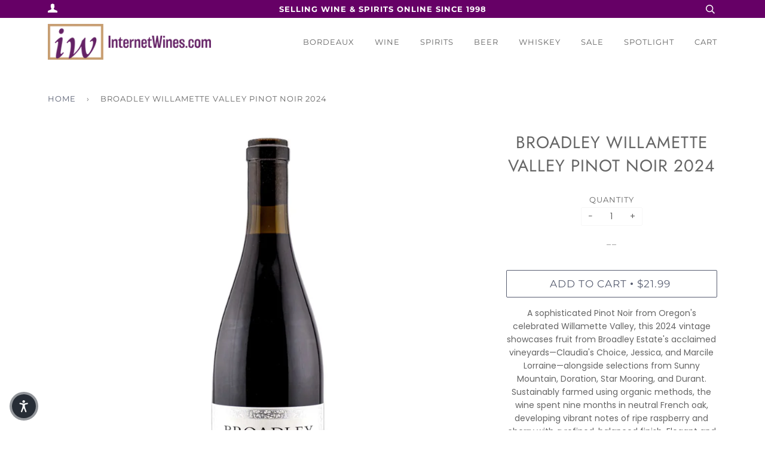

--- FILE ---
content_type: text/html; charset=utf-8
request_url: https://internetwines.com/products/broadley-pinot-noir-willamette-valley
body_size: 22384
content:
<!doctype html>
<!--[if lt IE 7]><html class="no-js lt-ie9 lt-ie8 lt-ie7" lang="en"> <![endif]-->
<!--[if IE 7]><html class="no-js lt-ie9 lt-ie8" lang="en"> <![endif]-->
<!--[if IE 8]><html class="no-js lt-ie9" lang="en"> <![endif]-->
<!--[if IE 9 ]><html class="ie9 no-js"> <![endif]-->
<!--[if (gt IE 9)|!(IE)]><!--> <html class="no-js"> <!--<![endif]-->
<head>



  <!-- ======================= Pipeline Theme V4.3.3 ========================= -->
  <meta charset="utf-8">
  <meta http-equiv="X-UA-Compatible" content="IE=edge,chrome=1">

  
    <link rel="shortcut icon" href="//internetwines.com/cdn/shop/files/IWS_NewLogo_Apr2024_Favicon_32x32.png?v=1712771450" type="image/png">
  

  <!-- Title and description ================================================ -->
  <title>
  Broadley Willamette Valley Pinot Noir 2024 &ndash; InternetWines.com
  </title>

  
  <meta name="description" content="A sophisticated Pinot Noir from Oregon&#39;s celebrated Willamette Valley, this 2024 vintage showcases fruit from Broadley Estate&#39;s acclaimed vineyards—Claudia&#39;s Choice, Jessica, and Marcile Lorraine—alongside selections from Sunny Mountain, Doration, Star Mooring, and Durant. Sustainably farmed using organic methods, the ">
  

  <!-- Product meta ========================================================= -->
  <!-- /snippets/social-meta-tags.liquid -->


  <meta property="og:type" content="product">
  <meta property="og:title" content="Broadley Willamette Valley Pinot Noir 2024">
  
  <meta property="og:image" content="http://internetwines.com/cdn/shop/files/BroadleyWVPinotNoir_2025_grande.jpg?v=1741645800">
  <meta property="og:image:secure_url" content="https://internetwines.com/cdn/shop/files/BroadleyWVPinotNoir_2025_grande.jpg?v=1741645800">
  
  <meta property="og:price:amount" content="21.99">
  <meta property="og:price:currency" content="USD">


  <meta property="og:description" content="A sophisticated Pinot Noir from Oregon&#39;s celebrated Willamette Valley, this 2024 vintage showcases fruit from Broadley Estate&#39;s acclaimed vineyards—Claudia&#39;s Choice, Jessica, and Marcile Lorraine—alongside selections from Sunny Mountain, Doration, Star Mooring, and Durant. Sustainably farmed using organic methods, the ">

  <meta property="og:url" content="https://internetwines.com/products/broadley-pinot-noir-willamette-valley">
  <meta property="og:site_name" content="InternetWines.com">







  <meta name="twitter:card" content="product">
  <meta name="twitter:title" content="Broadley Willamette Valley Pinot Noir 2024">
  <meta name="twitter:description" content="A sophisticated Pinot Noir from Oregon&#39;s celebrated Willamette Valley, this 2024 vintage showcases fruit from Broadley Estate&#39;s acclaimed vineyards—Claudia&#39;s Choice, Jessica, and Marcile Lorraine—alongside selections from Sunny Mountain, Doration, Star Mooring, and Durant. Sustainably farmed using organic methods, the wine spent nine months in neutral French oak, developing vibrant notes of ripe raspberry and cherry with a refined, balanced finish. Elegant and expressive, it delivers remarkable complexity at an accessible price point.">
  <meta name="twitter:image" content="https://internetwines.com/cdn/shop/files/BroadleyWVPinotNoir_2025_medium.jpg?v=1741645800">
  <meta name="twitter:image:width" content="240">
  <meta name="twitter:image:height" content="240">
  <meta name="twitter:label1" content="Price">
  
  <meta name="twitter:data1" content="$21.99 USD">
  
  <meta name="twitter:label2" content="Brand">
  <meta name="twitter:data2" content="Broadley Vineyards">
  



  <!-- Helpers ============================================================== -->
  <link rel="canonical" href="https://internetwines.com/products/broadley-pinot-noir-willamette-valley">
  <meta name="viewport" content="width=device-width,initial-scale=1">
  <meta name="theme-color" content="#585e71">

  <!-- CSS ================================================================== -->
  <link href="//internetwines.com/cdn/shop/t/23/assets/theme.scss.css?v=84740067186447290331761944243" rel="stylesheet" type="text/css" media="all" />
  
  <!-- CUSTOM CSS -->
  <link href="//internetwines.com/cdn/shop/t/23/assets/custom.css?v=41031165057422614291656444049" rel="stylesheet" type="text/css" media="all" />
  <!-- END NEW CODE  -->

  <!-- Vendor JS ============================================================ -->
  <script src="//internetwines.com/cdn/shop/t/23/assets/vendor.js?v=19349907457483068571656444067" type="text/javascript"></script>

  <!-- /snippets/oldIE-js.liquid -->


<!--[if lt IE 9]>
<script src="//cdnjs.cloudflare.com/ajax/libs/html5shiv/3.7.2/html5shiv.min.js" type="text/javascript"></script>
<script src="//internetwines.com/cdn/shop/t/23/assets/respond.min.js?v=52248677837542619231656444064" type="text/javascript"></script>
<script src="//internetwines.com/cdn/shop/t/23/assets/background_size_emu.js?v=20512233629963367491656444045" type="text/javascript"></script>
<link href="//internetwines.com/cdn/shop/t/23/assets/respond-proxy.html" id="respond-proxy" rel="respond-proxy" />
<link href="//internetwines.com/search?q=53e40e4c5e4beff939ec9adc0e90aaed" id="respond-redirect" rel="respond-redirect" />
<script src="//internetwines.com/search?q=53e40e4c5e4beff939ec9adc0e90aaed" type="text/javascript"></script>
<![endif]-->



  <script>
    var theme = {
      strings: {
        addToCart: "Add to Cart",
        soldOut: "Sold Out",
        unavailable: "Unavailable",
        join: "Join Now"
      },
      moneyFormat: "${{amount}}",
      version: '4.3.3'
    }
  </script>

  
  
  
  <!-- Global site tag (gtag.js) - Google Analytics -->
<script async src="https://www.googletagmanager.com/gtag/js?id=G-3BRCEZ47TT"></script>
<script>
  window.dataLayer = window.dataLayer || [];
  function gtag(){dataLayer.push(arguments);}
  gtag('js', new Date());
  gtag('config', 'G-3BRCEZ47TT');
</script>

  <!-- Header hook for plugins ============================================== -->
  <script>window.performance && window.performance.mark && window.performance.mark('shopify.content_for_header.start');</script><meta name="google-site-verification" content="1W-IWpRj_RFI6PkClklqj-8LjW3kdcVphusqcPNSU34">
<meta id="shopify-digital-wallet" name="shopify-digital-wallet" content="/4691787847/digital_wallets/dialog">
<meta name="shopify-checkout-api-token" content="b1c50dd4a27e7f3cb4fedad980cb50ac">
<link rel="alternate" type="application/json+oembed" href="https://internetwines.com/products/broadley-pinot-noir-willamette-valley.oembed">
<script async="async" src="/checkouts/internal/preloads.js?locale=en-US"></script>
<script id="apple-pay-shop-capabilities" type="application/json">{"shopId":4691787847,"countryCode":"US","currencyCode":"USD","merchantCapabilities":["supports3DS"],"merchantId":"gid:\/\/shopify\/Shop\/4691787847","merchantName":"InternetWines.com","requiredBillingContactFields":["postalAddress","email","phone"],"requiredShippingContactFields":["postalAddress","email","phone"],"shippingType":"shipping","supportedNetworks":["visa","masterCard","amex","discover","elo","jcb"],"total":{"type":"pending","label":"InternetWines.com","amount":"1.00"},"shopifyPaymentsEnabled":true,"supportsSubscriptions":true}</script>
<script id="shopify-features" type="application/json">{"accessToken":"b1c50dd4a27e7f3cb4fedad980cb50ac","betas":["rich-media-storefront-analytics"],"domain":"internetwines.com","predictiveSearch":true,"shopId":4691787847,"locale":"en"}</script>
<script>var Shopify = Shopify || {};
Shopify.shop = "internet-wines-com.myshopify.com";
Shopify.locale = "en";
Shopify.currency = {"active":"USD","rate":"1.0"};
Shopify.country = "US";
Shopify.theme = {"name":"YSW-Backup - Pipeline 06-28-22","id":133669060836,"schema_name":"Pipeline","schema_version":"4.3.3","theme_store_id":739,"role":"main"};
Shopify.theme.handle = "null";
Shopify.theme.style = {"id":null,"handle":null};
Shopify.cdnHost = "internetwines.com/cdn";
Shopify.routes = Shopify.routes || {};
Shopify.routes.root = "/";</script>
<script type="module">!function(o){(o.Shopify=o.Shopify||{}).modules=!0}(window);</script>
<script>!function(o){function n(){var o=[];function n(){o.push(Array.prototype.slice.apply(arguments))}return n.q=o,n}var t=o.Shopify=o.Shopify||{};t.loadFeatures=n(),t.autoloadFeatures=n()}(window);</script>
<script id="shop-js-analytics" type="application/json">{"pageType":"product"}</script>
<script defer="defer" async type="module" src="//internetwines.com/cdn/shopifycloud/shop-js/modules/v2/client.init-shop-cart-sync_BT-GjEfc.en.esm.js"></script>
<script defer="defer" async type="module" src="//internetwines.com/cdn/shopifycloud/shop-js/modules/v2/chunk.common_D58fp_Oc.esm.js"></script>
<script defer="defer" async type="module" src="//internetwines.com/cdn/shopifycloud/shop-js/modules/v2/chunk.modal_xMitdFEc.esm.js"></script>
<script type="module">
  await import("//internetwines.com/cdn/shopifycloud/shop-js/modules/v2/client.init-shop-cart-sync_BT-GjEfc.en.esm.js");
await import("//internetwines.com/cdn/shopifycloud/shop-js/modules/v2/chunk.common_D58fp_Oc.esm.js");
await import("//internetwines.com/cdn/shopifycloud/shop-js/modules/v2/chunk.modal_xMitdFEc.esm.js");

  window.Shopify.SignInWithShop?.initShopCartSync?.({"fedCMEnabled":true,"windoidEnabled":true});

</script>
<script>(function() {
  var isLoaded = false;
  function asyncLoad() {
    if (isLoaded) return;
    isLoaded = true;
    var urls = ["https:\/\/static.affiliatly.com\/shopify\/v3\/shopify.js?affiliatly_code=AF-1028085\u0026shop=internet-wines-com.myshopify.com","https:\/\/search-us3.omegacommerce.com\/instant\/initjs?ID=81f9d28a-2196-41ab-904e-794046e9a70d\u0026shop=internet-wines-com.myshopify.com"];
    for (var i = 0; i < urls.length; i++) {
      var s = document.createElement('script');
      s.type = 'text/javascript';
      s.async = true;
      s.src = urls[i];
      var x = document.getElementsByTagName('script')[0];
      x.parentNode.insertBefore(s, x);
    }
  };
  if(window.attachEvent) {
    window.attachEvent('onload', asyncLoad);
  } else {
    window.addEventListener('load', asyncLoad, false);
  }
})();</script>
<script id="__st">var __st={"a":4691787847,"offset":-21600,"reqid":"f9bb46bc-3427-46b7-81bc-79f865e64028-1769521055","pageurl":"internetwines.com\/products\/broadley-pinot-noir-willamette-valley","u":"be2f893b35f1","p":"product","rtyp":"product","rid":4355547955340};</script>
<script>window.ShopifyPaypalV4VisibilityTracking = true;</script>
<script id="captcha-bootstrap">!function(){'use strict';const t='contact',e='account',n='new_comment',o=[[t,t],['blogs',n],['comments',n],[t,'customer']],c=[[e,'customer_login'],[e,'guest_login'],[e,'recover_customer_password'],[e,'create_customer']],r=t=>t.map((([t,e])=>`form[action*='/${t}']:not([data-nocaptcha='true']) input[name='form_type'][value='${e}']`)).join(','),a=t=>()=>t?[...document.querySelectorAll(t)].map((t=>t.form)):[];function s(){const t=[...o],e=r(t);return a(e)}const i='password',u='form_key',d=['recaptcha-v3-token','g-recaptcha-response','h-captcha-response',i],f=()=>{try{return window.sessionStorage}catch{return}},m='__shopify_v',_=t=>t.elements[u];function p(t,e,n=!1){try{const o=window.sessionStorage,c=JSON.parse(o.getItem(e)),{data:r}=function(t){const{data:e,action:n}=t;return t[m]||n?{data:e,action:n}:{data:t,action:n}}(c);for(const[e,n]of Object.entries(r))t.elements[e]&&(t.elements[e].value=n);n&&o.removeItem(e)}catch(o){console.error('form repopulation failed',{error:o})}}const l='form_type',E='cptcha';function T(t){t.dataset[E]=!0}const w=window,h=w.document,L='Shopify',v='ce_forms',y='captcha';let A=!1;((t,e)=>{const n=(g='f06e6c50-85a8-45c8-87d0-21a2b65856fe',I='https://cdn.shopify.com/shopifycloud/storefront-forms-hcaptcha/ce_storefront_forms_captcha_hcaptcha.v1.5.2.iife.js',D={infoText:'Protected by hCaptcha',privacyText:'Privacy',termsText:'Terms'},(t,e,n)=>{const o=w[L][v],c=o.bindForm;if(c)return c(t,g,e,D).then(n);var r;o.q.push([[t,g,e,D],n]),r=I,A||(h.body.append(Object.assign(h.createElement('script'),{id:'captcha-provider',async:!0,src:r})),A=!0)});var g,I,D;w[L]=w[L]||{},w[L][v]=w[L][v]||{},w[L][v].q=[],w[L][y]=w[L][y]||{},w[L][y].protect=function(t,e){n(t,void 0,e),T(t)},Object.freeze(w[L][y]),function(t,e,n,w,h,L){const[v,y,A,g]=function(t,e,n){const i=e?o:[],u=t?c:[],d=[...i,...u],f=r(d),m=r(i),_=r(d.filter((([t,e])=>n.includes(e))));return[a(f),a(m),a(_),s()]}(w,h,L),I=t=>{const e=t.target;return e instanceof HTMLFormElement?e:e&&e.form},D=t=>v().includes(t);t.addEventListener('submit',(t=>{const e=I(t);if(!e)return;const n=D(e)&&!e.dataset.hcaptchaBound&&!e.dataset.recaptchaBound,o=_(e),c=g().includes(e)&&(!o||!o.value);(n||c)&&t.preventDefault(),c&&!n&&(function(t){try{if(!f())return;!function(t){const e=f();if(!e)return;const n=_(t);if(!n)return;const o=n.value;o&&e.removeItem(o)}(t);const e=Array.from(Array(32),(()=>Math.random().toString(36)[2])).join('');!function(t,e){_(t)||t.append(Object.assign(document.createElement('input'),{type:'hidden',name:u})),t.elements[u].value=e}(t,e),function(t,e){const n=f();if(!n)return;const o=[...t.querySelectorAll(`input[type='${i}']`)].map((({name:t})=>t)),c=[...d,...o],r={};for(const[a,s]of new FormData(t).entries())c.includes(a)||(r[a]=s);n.setItem(e,JSON.stringify({[m]:1,action:t.action,data:r}))}(t,e)}catch(e){console.error('failed to persist form',e)}}(e),e.submit())}));const S=(t,e)=>{t&&!t.dataset[E]&&(n(t,e.some((e=>e===t))),T(t))};for(const o of['focusin','change'])t.addEventListener(o,(t=>{const e=I(t);D(e)&&S(e,y())}));const B=e.get('form_key'),M=e.get(l),P=B&&M;t.addEventListener('DOMContentLoaded',(()=>{const t=y();if(P)for(const e of t)e.elements[l].value===M&&p(e,B);[...new Set([...A(),...v().filter((t=>'true'===t.dataset.shopifyCaptcha))])].forEach((e=>S(e,t)))}))}(h,new URLSearchParams(w.location.search),n,t,e,['guest_login'])})(!0,!0)}();</script>
<script integrity="sha256-4kQ18oKyAcykRKYeNunJcIwy7WH5gtpwJnB7kiuLZ1E=" data-source-attribution="shopify.loadfeatures" defer="defer" src="//internetwines.com/cdn/shopifycloud/storefront/assets/storefront/load_feature-a0a9edcb.js" crossorigin="anonymous"></script>
<script data-source-attribution="shopify.dynamic_checkout.dynamic.init">var Shopify=Shopify||{};Shopify.PaymentButton=Shopify.PaymentButton||{isStorefrontPortableWallets:!0,init:function(){window.Shopify.PaymentButton.init=function(){};var t=document.createElement("script");t.src="https://internetwines.com/cdn/shopifycloud/portable-wallets/latest/portable-wallets.en.js",t.type="module",document.head.appendChild(t)}};
</script>
<script data-source-attribution="shopify.dynamic_checkout.buyer_consent">
  function portableWalletsHideBuyerConsent(e){var t=document.getElementById("shopify-buyer-consent"),n=document.getElementById("shopify-subscription-policy-button");t&&n&&(t.classList.add("hidden"),t.setAttribute("aria-hidden","true"),n.removeEventListener("click",e))}function portableWalletsShowBuyerConsent(e){var t=document.getElementById("shopify-buyer-consent"),n=document.getElementById("shopify-subscription-policy-button");t&&n&&(t.classList.remove("hidden"),t.removeAttribute("aria-hidden"),n.addEventListener("click",e))}window.Shopify?.PaymentButton&&(window.Shopify.PaymentButton.hideBuyerConsent=portableWalletsHideBuyerConsent,window.Shopify.PaymentButton.showBuyerConsent=portableWalletsShowBuyerConsent);
</script>
<script data-source-attribution="shopify.dynamic_checkout.cart.bootstrap">document.addEventListener("DOMContentLoaded",(function(){function t(){return document.querySelector("shopify-accelerated-checkout-cart, shopify-accelerated-checkout")}if(t())Shopify.PaymentButton.init();else{new MutationObserver((function(e,n){t()&&(Shopify.PaymentButton.init(),n.disconnect())})).observe(document.body,{childList:!0,subtree:!0})}}));
</script>
<link id="shopify-accelerated-checkout-styles" rel="stylesheet" media="screen" href="https://internetwines.com/cdn/shopifycloud/portable-wallets/latest/accelerated-checkout-backwards-compat.css" crossorigin="anonymous">
<style id="shopify-accelerated-checkout-cart">
        #shopify-buyer-consent {
  margin-top: 1em;
  display: inline-block;
  width: 100%;
}

#shopify-buyer-consent.hidden {
  display: none;
}

#shopify-subscription-policy-button {
  background: none;
  border: none;
  padding: 0;
  text-decoration: underline;
  font-size: inherit;
  cursor: pointer;
}

#shopify-subscription-policy-button::before {
  box-shadow: none;
}

      </style>

<script>window.performance && window.performance.mark && window.performance.mark('shopify.content_for_header.end');</script>


<script>window.__pagefly_analytics_settings__={"acceptTracking":false};</script>
<!--Gem_Page_Header_Script-->
<!-- "snippets/gem-app-header-scripts.liquid" was not rendered, the associated app was uninstalled -->
<!--End_Gem_Page_Header_Script-->

<!--Google Reviews Badge Script-->
<script id='merchantWidgetScript' src="https://www.gstatic.com/shopping/merchant/merchantwidget.js" defer></script>


<!-- BEGIN app block: shopify://apps/klaviyo-email-marketing-sms/blocks/klaviyo-onsite-embed/2632fe16-c075-4321-a88b-50b567f42507 -->












  <script async src="https://static.klaviyo.com/onsite/js/U7EAGs/klaviyo.js?company_id=U7EAGs"></script>
  <script>!function(){if(!window.klaviyo){window._klOnsite=window._klOnsite||[];try{window.klaviyo=new Proxy({},{get:function(n,i){return"push"===i?function(){var n;(n=window._klOnsite).push.apply(n,arguments)}:function(){for(var n=arguments.length,o=new Array(n),w=0;w<n;w++)o[w]=arguments[w];var t="function"==typeof o[o.length-1]?o.pop():void 0,e=new Promise((function(n){window._klOnsite.push([i].concat(o,[function(i){t&&t(i),n(i)}]))}));return e}}})}catch(n){window.klaviyo=window.klaviyo||[],window.klaviyo.push=function(){var n;(n=window._klOnsite).push.apply(n,arguments)}}}}();</script>

  
    <script id="viewed_product">
      if (item == null) {
        var _learnq = _learnq || [];

        var MetafieldReviews = null
        var MetafieldYotpoRating = null
        var MetafieldYotpoCount = null
        var MetafieldLooxRating = null
        var MetafieldLooxCount = null
        var okendoProduct = null
        var okendoProductReviewCount = null
        var okendoProductReviewAverageValue = null
        try {
          // The following fields are used for Customer Hub recently viewed in order to add reviews.
          // This information is not part of __kla_viewed. Instead, it is part of __kla_viewed_reviewed_items
          MetafieldReviews = {};
          MetafieldYotpoRating = null
          MetafieldYotpoCount = null
          MetafieldLooxRating = null
          MetafieldLooxCount = null

          okendoProduct = null
          // If the okendo metafield is not legacy, it will error, which then requires the new json formatted data
          if (okendoProduct && 'error' in okendoProduct) {
            okendoProduct = null
          }
          okendoProductReviewCount = okendoProduct ? okendoProduct.reviewCount : null
          okendoProductReviewAverageValue = okendoProduct ? okendoProduct.reviewAverageValue : null
        } catch (error) {
          console.error('Error in Klaviyo onsite reviews tracking:', error);
        }

        var item = {
          Name: "Broadley Willamette Valley Pinot Noir 2024",
          ProductID: 4355547955340,
          Categories: ["Oregon Wines","Pinot Noir","Red Wines","Top Sellers","Wines"],
          ImageURL: "https://internetwines.com/cdn/shop/files/BroadleyWVPinotNoir_2025_grande.jpg?v=1741645800",
          URL: "https://internetwines.com/products/broadley-pinot-noir-willamette-valley",
          Brand: "Broadley Vineyards",
          Price: "$21.99",
          Value: "21.99",
          CompareAtPrice: "$0.00"
        };
        _learnq.push(['track', 'Viewed Product', item]);
        _learnq.push(['trackViewedItem', {
          Title: item.Name,
          ItemId: item.ProductID,
          Categories: item.Categories,
          ImageUrl: item.ImageURL,
          Url: item.URL,
          Metadata: {
            Brand: item.Brand,
            Price: item.Price,
            Value: item.Value,
            CompareAtPrice: item.CompareAtPrice
          },
          metafields:{
            reviews: MetafieldReviews,
            yotpo:{
              rating: MetafieldYotpoRating,
              count: MetafieldYotpoCount,
            },
            loox:{
              rating: MetafieldLooxRating,
              count: MetafieldLooxCount,
            },
            okendo: {
              rating: okendoProductReviewAverageValue,
              count: okendoProductReviewCount,
            }
          }
        }]);
      }
    </script>
  




  <script>
    window.klaviyoReviewsProductDesignMode = false
  </script>







<!-- END app block --><link href="https://monorail-edge.shopifysvc.com" rel="dns-prefetch">
<script>(function(){if ("sendBeacon" in navigator && "performance" in window) {try {var session_token_from_headers = performance.getEntriesByType('navigation')[0].serverTiming.find(x => x.name == '_s').description;} catch {var session_token_from_headers = undefined;}var session_cookie_matches = document.cookie.match(/_shopify_s=([^;]*)/);var session_token_from_cookie = session_cookie_matches && session_cookie_matches.length === 2 ? session_cookie_matches[1] : "";var session_token = session_token_from_headers || session_token_from_cookie || "";function handle_abandonment_event(e) {var entries = performance.getEntries().filter(function(entry) {return /monorail-edge.shopifysvc.com/.test(entry.name);});if (!window.abandonment_tracked && entries.length === 0) {window.abandonment_tracked = true;var currentMs = Date.now();var navigation_start = performance.timing.navigationStart;var payload = {shop_id: 4691787847,url: window.location.href,navigation_start,duration: currentMs - navigation_start,session_token,page_type: "product"};window.navigator.sendBeacon("https://monorail-edge.shopifysvc.com/v1/produce", JSON.stringify({schema_id: "online_store_buyer_site_abandonment/1.1",payload: payload,metadata: {event_created_at_ms: currentMs,event_sent_at_ms: currentMs}}));}}window.addEventListener('pagehide', handle_abandonment_event);}}());</script>
<script id="web-pixels-manager-setup">(function e(e,d,r,n,o){if(void 0===o&&(o={}),!Boolean(null===(a=null===(i=window.Shopify)||void 0===i?void 0:i.analytics)||void 0===a?void 0:a.replayQueue)){var i,a;window.Shopify=window.Shopify||{};var t=window.Shopify;t.analytics=t.analytics||{};var s=t.analytics;s.replayQueue=[],s.publish=function(e,d,r){return s.replayQueue.push([e,d,r]),!0};try{self.performance.mark("wpm:start")}catch(e){}var l=function(){var e={modern:/Edge?\/(1{2}[4-9]|1[2-9]\d|[2-9]\d{2}|\d{4,})\.\d+(\.\d+|)|Firefox\/(1{2}[4-9]|1[2-9]\d|[2-9]\d{2}|\d{4,})\.\d+(\.\d+|)|Chrom(ium|e)\/(9{2}|\d{3,})\.\d+(\.\d+|)|(Maci|X1{2}).+ Version\/(15\.\d+|(1[6-9]|[2-9]\d|\d{3,})\.\d+)([,.]\d+|)( \(\w+\)|)( Mobile\/\w+|) Safari\/|Chrome.+OPR\/(9{2}|\d{3,})\.\d+\.\d+|(CPU[ +]OS|iPhone[ +]OS|CPU[ +]iPhone|CPU IPhone OS|CPU iPad OS)[ +]+(15[._]\d+|(1[6-9]|[2-9]\d|\d{3,})[._]\d+)([._]\d+|)|Android:?[ /-](13[3-9]|1[4-9]\d|[2-9]\d{2}|\d{4,})(\.\d+|)(\.\d+|)|Android.+Firefox\/(13[5-9]|1[4-9]\d|[2-9]\d{2}|\d{4,})\.\d+(\.\d+|)|Android.+Chrom(ium|e)\/(13[3-9]|1[4-9]\d|[2-9]\d{2}|\d{4,})\.\d+(\.\d+|)|SamsungBrowser\/([2-9]\d|\d{3,})\.\d+/,legacy:/Edge?\/(1[6-9]|[2-9]\d|\d{3,})\.\d+(\.\d+|)|Firefox\/(5[4-9]|[6-9]\d|\d{3,})\.\d+(\.\d+|)|Chrom(ium|e)\/(5[1-9]|[6-9]\d|\d{3,})\.\d+(\.\d+|)([\d.]+$|.*Safari\/(?![\d.]+ Edge\/[\d.]+$))|(Maci|X1{2}).+ Version\/(10\.\d+|(1[1-9]|[2-9]\d|\d{3,})\.\d+)([,.]\d+|)( \(\w+\)|)( Mobile\/\w+|) Safari\/|Chrome.+OPR\/(3[89]|[4-9]\d|\d{3,})\.\d+\.\d+|(CPU[ +]OS|iPhone[ +]OS|CPU[ +]iPhone|CPU IPhone OS|CPU iPad OS)[ +]+(10[._]\d+|(1[1-9]|[2-9]\d|\d{3,})[._]\d+)([._]\d+|)|Android:?[ /-](13[3-9]|1[4-9]\d|[2-9]\d{2}|\d{4,})(\.\d+|)(\.\d+|)|Mobile Safari.+OPR\/([89]\d|\d{3,})\.\d+\.\d+|Android.+Firefox\/(13[5-9]|1[4-9]\d|[2-9]\d{2}|\d{4,})\.\d+(\.\d+|)|Android.+Chrom(ium|e)\/(13[3-9]|1[4-9]\d|[2-9]\d{2}|\d{4,})\.\d+(\.\d+|)|Android.+(UC? ?Browser|UCWEB|U3)[ /]?(15\.([5-9]|\d{2,})|(1[6-9]|[2-9]\d|\d{3,})\.\d+)\.\d+|SamsungBrowser\/(5\.\d+|([6-9]|\d{2,})\.\d+)|Android.+MQ{2}Browser\/(14(\.(9|\d{2,})|)|(1[5-9]|[2-9]\d|\d{3,})(\.\d+|))(\.\d+|)|K[Aa][Ii]OS\/(3\.\d+|([4-9]|\d{2,})\.\d+)(\.\d+|)/},d=e.modern,r=e.legacy,n=navigator.userAgent;return n.match(d)?"modern":n.match(r)?"legacy":"unknown"}(),u="modern"===l?"modern":"legacy",c=(null!=n?n:{modern:"",legacy:""})[u],f=function(e){return[e.baseUrl,"/wpm","/b",e.hashVersion,"modern"===e.buildTarget?"m":"l",".js"].join("")}({baseUrl:d,hashVersion:r,buildTarget:u}),m=function(e){var d=e.version,r=e.bundleTarget,n=e.surface,o=e.pageUrl,i=e.monorailEndpoint;return{emit:function(e){var a=e.status,t=e.errorMsg,s=(new Date).getTime(),l=JSON.stringify({metadata:{event_sent_at_ms:s},events:[{schema_id:"web_pixels_manager_load/3.1",payload:{version:d,bundle_target:r,page_url:o,status:a,surface:n,error_msg:t},metadata:{event_created_at_ms:s}}]});if(!i)return console&&console.warn&&console.warn("[Web Pixels Manager] No Monorail endpoint provided, skipping logging."),!1;try{return self.navigator.sendBeacon.bind(self.navigator)(i,l)}catch(e){}var u=new XMLHttpRequest;try{return u.open("POST",i,!0),u.setRequestHeader("Content-Type","text/plain"),u.send(l),!0}catch(e){return console&&console.warn&&console.warn("[Web Pixels Manager] Got an unhandled error while logging to Monorail."),!1}}}}({version:r,bundleTarget:l,surface:e.surface,pageUrl:self.location.href,monorailEndpoint:e.monorailEndpoint});try{o.browserTarget=l,function(e){var d=e.src,r=e.async,n=void 0===r||r,o=e.onload,i=e.onerror,a=e.sri,t=e.scriptDataAttributes,s=void 0===t?{}:t,l=document.createElement("script"),u=document.querySelector("head"),c=document.querySelector("body");if(l.async=n,l.src=d,a&&(l.integrity=a,l.crossOrigin="anonymous"),s)for(var f in s)if(Object.prototype.hasOwnProperty.call(s,f))try{l.dataset[f]=s[f]}catch(e){}if(o&&l.addEventListener("load",o),i&&l.addEventListener("error",i),u)u.appendChild(l);else{if(!c)throw new Error("Did not find a head or body element to append the script");c.appendChild(l)}}({src:f,async:!0,onload:function(){if(!function(){var e,d;return Boolean(null===(d=null===(e=window.Shopify)||void 0===e?void 0:e.analytics)||void 0===d?void 0:d.initialized)}()){var d=window.webPixelsManager.init(e)||void 0;if(d){var r=window.Shopify.analytics;r.replayQueue.forEach((function(e){var r=e[0],n=e[1],o=e[2];d.publishCustomEvent(r,n,o)})),r.replayQueue=[],r.publish=d.publishCustomEvent,r.visitor=d.visitor,r.initialized=!0}}},onerror:function(){return m.emit({status:"failed",errorMsg:"".concat(f," has failed to load")})},sri:function(e){var d=/^sha384-[A-Za-z0-9+/=]+$/;return"string"==typeof e&&d.test(e)}(c)?c:"",scriptDataAttributes:o}),m.emit({status:"loading"})}catch(e){m.emit({status:"failed",errorMsg:(null==e?void 0:e.message)||"Unknown error"})}}})({shopId: 4691787847,storefrontBaseUrl: "https://internetwines.com",extensionsBaseUrl: "https://extensions.shopifycdn.com/cdn/shopifycloud/web-pixels-manager",monorailEndpoint: "https://monorail-edge.shopifysvc.com/unstable/produce_batch",surface: "storefront-renderer",enabledBetaFlags: ["2dca8a86"],webPixelsConfigList: [{"id":"396656868","configuration":"{\"config\":\"{\\\"google_tag_ids\\\":[\\\"G-3BRCEZ47TT\\\",\\\"GT-KV6JWR7N\\\"],\\\"target_country\\\":\\\"ZZ\\\",\\\"gtag_events\\\":[{\\\"type\\\":\\\"search\\\",\\\"action_label\\\":\\\"G-3BRCEZ47TT\\\"},{\\\"type\\\":\\\"begin_checkout\\\",\\\"action_label\\\":\\\"G-3BRCEZ47TT\\\"},{\\\"type\\\":\\\"view_item\\\",\\\"action_label\\\":[\\\"G-3BRCEZ47TT\\\",\\\"MC-R6GVPLEWWF\\\"]},{\\\"type\\\":\\\"purchase\\\",\\\"action_label\\\":[\\\"G-3BRCEZ47TT\\\",\\\"MC-R6GVPLEWWF\\\"]},{\\\"type\\\":\\\"page_view\\\",\\\"action_label\\\":[\\\"G-3BRCEZ47TT\\\",\\\"MC-R6GVPLEWWF\\\"]},{\\\"type\\\":\\\"add_payment_info\\\",\\\"action_label\\\":\\\"G-3BRCEZ47TT\\\"},{\\\"type\\\":\\\"add_to_cart\\\",\\\"action_label\\\":\\\"G-3BRCEZ47TT\\\"}],\\\"enable_monitoring_mode\\\":false}\"}","eventPayloadVersion":"v1","runtimeContext":"OPEN","scriptVersion":"b2a88bafab3e21179ed38636efcd8a93","type":"APP","apiClientId":1780363,"privacyPurposes":[],"dataSharingAdjustments":{"protectedCustomerApprovalScopes":["read_customer_address","read_customer_email","read_customer_name","read_customer_personal_data","read_customer_phone"]}},{"id":"shopify-app-pixel","configuration":"{}","eventPayloadVersion":"v1","runtimeContext":"STRICT","scriptVersion":"0450","apiClientId":"shopify-pixel","type":"APP","privacyPurposes":["ANALYTICS","MARKETING"]},{"id":"shopify-custom-pixel","eventPayloadVersion":"v1","runtimeContext":"LAX","scriptVersion":"0450","apiClientId":"shopify-pixel","type":"CUSTOM","privacyPurposes":["ANALYTICS","MARKETING"]}],isMerchantRequest: false,initData: {"shop":{"name":"InternetWines.com","paymentSettings":{"currencyCode":"USD"},"myshopifyDomain":"internet-wines-com.myshopify.com","countryCode":"US","storefrontUrl":"https:\/\/internetwines.com"},"customer":null,"cart":null,"checkout":null,"productVariants":[{"price":{"amount":21.99,"currencyCode":"USD"},"product":{"title":"Broadley Willamette Valley Pinot Noir 2024","vendor":"Broadley Vineyards","id":"4355547955340","untranslatedTitle":"Broadley Willamette Valley Pinot Noir 2024","url":"\/products\/broadley-pinot-noir-willamette-valley","type":"Bottle"},"id":"31218734039180","image":{"src":"\/\/internetwines.com\/cdn\/shop\/files\/BroadleyWVPinotNoir_2025.jpg?v=1741645800"},"sku":"16288","title":"Default Title","untranslatedTitle":"Default Title"}],"purchasingCompany":null},},"https://internetwines.com/cdn","fcfee988w5aeb613cpc8e4bc33m6693e112",{"modern":"","legacy":""},{"shopId":"4691787847","storefrontBaseUrl":"https:\/\/internetwines.com","extensionBaseUrl":"https:\/\/extensions.shopifycdn.com\/cdn\/shopifycloud\/web-pixels-manager","surface":"storefront-renderer","enabledBetaFlags":"[\"2dca8a86\"]","isMerchantRequest":"false","hashVersion":"fcfee988w5aeb613cpc8e4bc33m6693e112","publish":"custom","events":"[[\"page_viewed\",{}],[\"product_viewed\",{\"productVariant\":{\"price\":{\"amount\":21.99,\"currencyCode\":\"USD\"},\"product\":{\"title\":\"Broadley Willamette Valley Pinot Noir 2024\",\"vendor\":\"Broadley Vineyards\",\"id\":\"4355547955340\",\"untranslatedTitle\":\"Broadley Willamette Valley Pinot Noir 2024\",\"url\":\"\/products\/broadley-pinot-noir-willamette-valley\",\"type\":\"Bottle\"},\"id\":\"31218734039180\",\"image\":{\"src\":\"\/\/internetwines.com\/cdn\/shop\/files\/BroadleyWVPinotNoir_2025.jpg?v=1741645800\"},\"sku\":\"16288\",\"title\":\"Default Title\",\"untranslatedTitle\":\"Default Title\"}}]]"});</script><script>
  window.ShopifyAnalytics = window.ShopifyAnalytics || {};
  window.ShopifyAnalytics.meta = window.ShopifyAnalytics.meta || {};
  window.ShopifyAnalytics.meta.currency = 'USD';
  var meta = {"product":{"id":4355547955340,"gid":"gid:\/\/shopify\/Product\/4355547955340","vendor":"Broadley Vineyards","type":"Bottle","handle":"broadley-pinot-noir-willamette-valley","variants":[{"id":31218734039180,"price":2199,"name":"Broadley Willamette Valley Pinot Noir 2024","public_title":null,"sku":"16288"}],"remote":false},"page":{"pageType":"product","resourceType":"product","resourceId":4355547955340,"requestId":"f9bb46bc-3427-46b7-81bc-79f865e64028-1769521055"}};
  for (var attr in meta) {
    window.ShopifyAnalytics.meta[attr] = meta[attr];
  }
</script>
<script class="analytics">
  (function () {
    var customDocumentWrite = function(content) {
      var jquery = null;

      if (window.jQuery) {
        jquery = window.jQuery;
      } else if (window.Checkout && window.Checkout.$) {
        jquery = window.Checkout.$;
      }

      if (jquery) {
        jquery('body').append(content);
      }
    };

    var hasLoggedConversion = function(token) {
      if (token) {
        return document.cookie.indexOf('loggedConversion=' + token) !== -1;
      }
      return false;
    }

    var setCookieIfConversion = function(token) {
      if (token) {
        var twoMonthsFromNow = new Date(Date.now());
        twoMonthsFromNow.setMonth(twoMonthsFromNow.getMonth() + 2);

        document.cookie = 'loggedConversion=' + token + '; expires=' + twoMonthsFromNow;
      }
    }

    var trekkie = window.ShopifyAnalytics.lib = window.trekkie = window.trekkie || [];
    if (trekkie.integrations) {
      return;
    }
    trekkie.methods = [
      'identify',
      'page',
      'ready',
      'track',
      'trackForm',
      'trackLink'
    ];
    trekkie.factory = function(method) {
      return function() {
        var args = Array.prototype.slice.call(arguments);
        args.unshift(method);
        trekkie.push(args);
        return trekkie;
      };
    };
    for (var i = 0; i < trekkie.methods.length; i++) {
      var key = trekkie.methods[i];
      trekkie[key] = trekkie.factory(key);
    }
    trekkie.load = function(config) {
      trekkie.config = config || {};
      trekkie.config.initialDocumentCookie = document.cookie;
      var first = document.getElementsByTagName('script')[0];
      var script = document.createElement('script');
      script.type = 'text/javascript';
      script.onerror = function(e) {
        var scriptFallback = document.createElement('script');
        scriptFallback.type = 'text/javascript';
        scriptFallback.onerror = function(error) {
                var Monorail = {
      produce: function produce(monorailDomain, schemaId, payload) {
        var currentMs = new Date().getTime();
        var event = {
          schema_id: schemaId,
          payload: payload,
          metadata: {
            event_created_at_ms: currentMs,
            event_sent_at_ms: currentMs
          }
        };
        return Monorail.sendRequest("https://" + monorailDomain + "/v1/produce", JSON.stringify(event));
      },
      sendRequest: function sendRequest(endpointUrl, payload) {
        // Try the sendBeacon API
        if (window && window.navigator && typeof window.navigator.sendBeacon === 'function' && typeof window.Blob === 'function' && !Monorail.isIos12()) {
          var blobData = new window.Blob([payload], {
            type: 'text/plain'
          });

          if (window.navigator.sendBeacon(endpointUrl, blobData)) {
            return true;
          } // sendBeacon was not successful

        } // XHR beacon

        var xhr = new XMLHttpRequest();

        try {
          xhr.open('POST', endpointUrl);
          xhr.setRequestHeader('Content-Type', 'text/plain');
          xhr.send(payload);
        } catch (e) {
          console.log(e);
        }

        return false;
      },
      isIos12: function isIos12() {
        return window.navigator.userAgent.lastIndexOf('iPhone; CPU iPhone OS 12_') !== -1 || window.navigator.userAgent.lastIndexOf('iPad; CPU OS 12_') !== -1;
      }
    };
    Monorail.produce('monorail-edge.shopifysvc.com',
      'trekkie_storefront_load_errors/1.1',
      {shop_id: 4691787847,
      theme_id: 133669060836,
      app_name: "storefront",
      context_url: window.location.href,
      source_url: "//internetwines.com/cdn/s/trekkie.storefront.a804e9514e4efded663580eddd6991fcc12b5451.min.js"});

        };
        scriptFallback.async = true;
        scriptFallback.src = '//internetwines.com/cdn/s/trekkie.storefront.a804e9514e4efded663580eddd6991fcc12b5451.min.js';
        first.parentNode.insertBefore(scriptFallback, first);
      };
      script.async = true;
      script.src = '//internetwines.com/cdn/s/trekkie.storefront.a804e9514e4efded663580eddd6991fcc12b5451.min.js';
      first.parentNode.insertBefore(script, first);
    };
    trekkie.load(
      {"Trekkie":{"appName":"storefront","development":false,"defaultAttributes":{"shopId":4691787847,"isMerchantRequest":null,"themeId":133669060836,"themeCityHash":"17614087430913791044","contentLanguage":"en","currency":"USD","eventMetadataId":"61dac954-ef27-4e54-96a6-1c30147f595a"},"isServerSideCookieWritingEnabled":true,"monorailRegion":"shop_domain","enabledBetaFlags":["65f19447"]},"Session Attribution":{},"S2S":{"facebookCapiEnabled":false,"source":"trekkie-storefront-renderer","apiClientId":580111}}
    );

    var loaded = false;
    trekkie.ready(function() {
      if (loaded) return;
      loaded = true;

      window.ShopifyAnalytics.lib = window.trekkie;

      var originalDocumentWrite = document.write;
      document.write = customDocumentWrite;
      try { window.ShopifyAnalytics.merchantGoogleAnalytics.call(this); } catch(error) {};
      document.write = originalDocumentWrite;

      window.ShopifyAnalytics.lib.page(null,{"pageType":"product","resourceType":"product","resourceId":4355547955340,"requestId":"f9bb46bc-3427-46b7-81bc-79f865e64028-1769521055","shopifyEmitted":true});

      var match = window.location.pathname.match(/checkouts\/(.+)\/(thank_you|post_purchase)/)
      var token = match? match[1]: undefined;
      if (!hasLoggedConversion(token)) {
        setCookieIfConversion(token);
        window.ShopifyAnalytics.lib.track("Viewed Product",{"currency":"USD","variantId":31218734039180,"productId":4355547955340,"productGid":"gid:\/\/shopify\/Product\/4355547955340","name":"Broadley Willamette Valley Pinot Noir 2024","price":"21.99","sku":"16288","brand":"Broadley Vineyards","variant":null,"category":"Bottle","nonInteraction":true,"remote":false},undefined,undefined,{"shopifyEmitted":true});
      window.ShopifyAnalytics.lib.track("monorail:\/\/trekkie_storefront_viewed_product\/1.1",{"currency":"USD","variantId":31218734039180,"productId":4355547955340,"productGid":"gid:\/\/shopify\/Product\/4355547955340","name":"Broadley Willamette Valley Pinot Noir 2024","price":"21.99","sku":"16288","brand":"Broadley Vineyards","variant":null,"category":"Bottle","nonInteraction":true,"remote":false,"referer":"https:\/\/internetwines.com\/products\/broadley-pinot-noir-willamette-valley"});
      }
    });


        var eventsListenerScript = document.createElement('script');
        eventsListenerScript.async = true;
        eventsListenerScript.src = "//internetwines.com/cdn/shopifycloud/storefront/assets/shop_events_listener-3da45d37.js";
        document.getElementsByTagName('head')[0].appendChild(eventsListenerScript);

})();</script>
  <script>
  if (!window.ga || (window.ga && typeof window.ga !== 'function')) {
    window.ga = function ga() {
      (window.ga.q = window.ga.q || []).push(arguments);
      if (window.Shopify && window.Shopify.analytics && typeof window.Shopify.analytics.publish === 'function') {
        window.Shopify.analytics.publish("ga_stub_called", {}, {sendTo: "google_osp_migration"});
      }
      console.error("Shopify's Google Analytics stub called with:", Array.from(arguments), "\nSee https://help.shopify.com/manual/promoting-marketing/pixels/pixel-migration#google for more information.");
    };
    if (window.Shopify && window.Shopify.analytics && typeof window.Shopify.analytics.publish === 'function') {
      window.Shopify.analytics.publish("ga_stub_initialized", {}, {sendTo: "google_osp_migration"});
    }
  }
</script>
<script
  defer
  src="https://internetwines.com/cdn/shopifycloud/perf-kit/shopify-perf-kit-3.0.4.min.js"
  data-application="storefront-renderer"
  data-shop-id="4691787847"
  data-render-region="gcp-us-east1"
  data-page-type="product"
  data-theme-instance-id="133669060836"
  data-theme-name="Pipeline"
  data-theme-version="4.3.3"
  data-monorail-region="shop_domain"
  data-resource-timing-sampling-rate="10"
  data-shs="true"
  data-shs-beacon="true"
  data-shs-export-with-fetch="true"
  data-shs-logs-sample-rate="1"
  data-shs-beacon-endpoint="https://internetwines.com/api/collect"
></script>
</head>

<body id="broadley-willamette-valley-pinot-noir-2024" class="template-product" >

  <div id="shopify-section-header" class="shopify-section"><div class="header__wrapper">

  
  <div class="info-bar showMobile">
    <div class="wrapper text-center">

      
        <div class="header-account-link">
          <a href="/account"><img src="//internetwines.com/cdn/shop/t/23/assets/account.svg?v=152161910560963363051656444078"></a>
        </div>
      

      
      <div class="header-message uppercase header-message--crowded">
        
          <a href="https://www.google.com/shopping/customerreviews/merchantreviews?q=internetwines.com">Selling Wine &amp; Spirits Online Since 1998</a>
        
      </div>
      

      
        <div class="header-search__wrapper">
          <div class="header-search">
            <form action="/search" method="get" class="input-group search" role="search">
              
              <input class="search-bar" type="search" name="q">
              <button type="submit" class="btn search-btn"></button>
            </form>
          </div>
        </div>
      

    </div>
  </div>
  

  <header class="site-header header--medium" role="banner">
    <div class="wrapper">
      <div class="nav--desktop">
        <div class="mobile-wrapper">
  <div class="header-cart__wrapper">
    <a href="/cart" class="CartToggle header-cart"></a>
    <span class="header-cart__bubble cartCount hidden-count"></span>
  </div>
  <div class="logo-wrapper logo-wrapper--image">
    
      <div class="h4 header-logo" itemscope itemtype="http://schema.org/Organization">
    
        
        <a href="/" itemprop="url">
          
          <img src="//internetwines.com/cdn/shop/files/IWS_NewLogo_Apr2024_Horizontal_300x.png?v=1712771052"
          srcset="//internetwines.com/cdn/shop/files/IWS_NewLogo_Apr2024_Horizontal_300x.png?v=1712771052 1x, //internetwines.com/cdn/shop/files/IWS_NewLogo_Apr2024_Horizontal_300x@2x.png?v=1712771052 2x"
          alt="InternetWines.com"
          class="logo-image"
          itemprop="logo">
        </a>
      
    
      </div>
    
  </div>
  <a href class="menuToggle header-hamburger"></a>
</div>
<div class="header-menu nav-wrapper">
  
  <ul class="main-menu accessibleNav" role="navigation" aria-label="primary">
    
    
      <li class="grandparent kids-2 ">
  <a href="/collections/bordeaux" class="nav-link" aria-haspopup="true" aria-expanded="false">Bordeaux</a>
  
    <a href="#" class="nav-carat" aria-haspopup="true" aria-expanded="false"><span class="plus">+</span><span class="minus">-</span></a>
      <div class="main-menu-dropdown">
        <ul>
        
        
          <li class="parent ">
  <a href="/pages/wine-by-sub-region" class="nav-link" aria-haspopup="true" aria-expanded="false">Wine by Sub-Region</a>
  
    <a href="#" class="nav-carat" aria-haspopup="true" aria-expanded="false"><span class="plus">+</span><span class="minus">-</span></a>
      <div class="main-menu-dropdown">
        <ul>
        
        
          <li class="child ">
  <a href="/collections/haut-medoc" class="nav-link">Haut-Medoc</a>
  
</li>

        
          <li class="child ">
  <a href="/collections/margaux" class="nav-link">Margaux</a>
  
</li>

        
          <li class="child ">
  <a href="/collections/pauillac" class="nav-link">Pauillac</a>
  
</li>

        
          <li class="child ">
  <a href="/collections/st-emilion" class="nav-link">St-Emilion</a>
  
</li>

        
          <li class="child ">
  <a href="/collections/st-estephe" class="nav-link">St Estephe</a>
  
</li>

        
          <li class="child ">
  <a href="/collections/st-julien" class="nav-link">St Julien</a>
  
</li>

        
          <li class="child ">
  <a href="/collections/sub-regions" class="nav-link">...</a>
  
</li>

        
      </ul>
    </div>
  
</li>

        
          <li class="parent ">
  <a href="/collections/bordeaux" class="nav-link" aria-haspopup="true" aria-expanded="false">Wine by Vintage</a>
  
    <a href="#" class="nav-carat" aria-haspopup="true" aria-expanded="false"><span class="plus">+</span><span class="minus">-</span></a>
      <div class="main-menu-dropdown">
        <ul>
        
        
          <li class="child ">
  <a href="/collections/bordeaux-2016-in-stock-now" class="nav-link">2016 Bordeaux</a>
  
</li>

        
          <li class="child ">
  <a href="/collections/2019-bordeaux" class="nav-link">2019 Bordeaux</a>
  
</li>

        
          <li class="child ">
  <a href="/collections/2020-bordeaux-1" class="nav-link">2020 Bordeaux</a>
  
</li>

        
      </ul>
    </div>
  
</li>

        
      </ul>
    </div>
  
</li>

    
      <li class="grandparent kids-5 ">
  <a href="/collections/wine" class="nav-link" aria-haspopup="true" aria-expanded="false">Wine</a>
  
    <a href="#" class="nav-carat" aria-haspopup="true" aria-expanded="false"><span class="plus">+</span><span class="minus">-</span></a>
      <div class="main-menu-dropdown">
        <ul>
        
        
          <li class="parent ">
  <a href="/pages/wine-by-location" class="nav-link" aria-haspopup="true" aria-expanded="false">Locations</a>
  
    <a href="#" class="nav-carat" aria-haspopup="true" aria-expanded="false"><span class="plus">+</span><span class="minus">-</span></a>
      <div class="main-menu-dropdown">
        <ul>
        
        
          <li class="child ">
  <a href="/collections/french-wines" class="nav-link">France</a>
  
</li>

        
          <li class="child ">
  <a href="/collections/italian-wines" class="nav-link">Italy</a>
  
</li>

        
          <li class="child ">
  <a href="/collections/spanish-wines" class="nav-link">Spain</a>
  
</li>

        
          <li class="child ">
  <a href="/collections/california-wines" class="nav-link">California</a>
  
</li>

        
          <li class="child ">
  <a href="/collections/australian-wine" class="nav-link">Australia</a>
  
</li>

        
          <li class="child ">
  <a href="/collections/south-american-wines" class="nav-link">S. America</a>
  
</li>

        
          <li class="child ">
  <a href="/pages/wine-by-location" class="nav-link"> ...</a>
  
</li>

        
      </ul>
    </div>
  
</li>

        
          <li class="parent ">
  <a href="/pages/wine-by-grape" class="nav-link" aria-haspopup="true" aria-expanded="false">Varietals</a>
  
    <a href="#" class="nav-carat" aria-haspopup="true" aria-expanded="false"><span class="plus">+</span><span class="minus">-</span></a>
      <div class="main-menu-dropdown">
        <ul>
        
        
          <li class="child ">
  <a href="/collections/cabernet-1" class="nav-link">Cabernet</a>
  
</li>

        
          <li class="child ">
  <a href="/collections/pinot-noir" class="nav-link">Pinot Noir</a>
  
</li>

        
          <li class="child ">
  <a href="/collections/chardonnay-1" class="nav-link">Chardonnay</a>
  
</li>

        
          <li class="child ">
  <a href="/collections/sauvignon-blanc" class="nav-link">Sauvignon Blanc</a>
  
</li>

        
          <li class="child ">
  <a href="/collections/pinot-grigio" class="nav-link">Pinot Grigio</a>
  
</li>

        
          <li class="child ">
  <a href="/collections/syrah" class="nav-link">Syrah</a>
  
</li>

        
          <li class="child ">
  <a href="/pages/wine-by-grape" class="nav-link"> ...</a>
  
</li>

        
      </ul>
    </div>
  
</li>

        
          <li class="parent ">
  <a href="/pages/wine-by-style" class="nav-link" aria-haspopup="true" aria-expanded="false">Styles</a>
  
    <a href="#" class="nav-carat" aria-haspopup="true" aria-expanded="false"><span class="plus">+</span><span class="minus">-</span></a>
      <div class="main-menu-dropdown">
        <ul>
        
        
          <li class="child ">
  <a href="/collections/red-wines" class="nav-link">Red</a>
  
</li>

        
          <li class="child ">
  <a href="/collections/white-wines" class="nav-link">White</a>
  
</li>

        
          <li class="child ">
  <a href="/collections/rose" class="nav-link">Rosé</a>
  
</li>

        
          <li class="child ">
  <a href="/collections/champagne-and-sparkling-wines" class="nav-link">Sparkling</a>
  
</li>

        
          <li class="child ">
  <a href="/collections/sweet-wines" class="nav-link">Sweet</a>
  
</li>

        
          <li class="child ">
  <a href="/collections/port-sherry-fortified-wines" class="nav-link">Port/Sherry</a>
  
</li>

        
          <li class="child ">
  <a href="/pages/wine-by-style" class="nav-link"> ...</a>
  
</li>

        
      </ul>
    </div>
  
</li>

        
          <li class="child ">
  <a href="/collections/90pt-plus-wines" class="nav-link">90 Points or Higher</a>
  
</li>

        
          <li class="child ">
  <a href="/collections/na-wine" class="nav-link">Non-Alcoholic Wine</a>
  
</li>

        
      </ul>
    </div>
  
</li>

    
      <li class="parent ">
  <a href="/collections/spirits" class="nav-link" aria-haspopup="true" aria-expanded="false">Spirits</a>
  
    <a href="#" class="nav-carat" aria-haspopup="true" aria-expanded="false"><span class="plus">+</span><span class="minus">-</span></a>
      <div class="main-menu-dropdown">
        <ul>
        
        
          <li class="child ">
  <a href="/collections/whiskey" class="nav-link">Whiskey</a>
  
</li>

        
          <li class="child ">
  <a href="/collections/tequila" class="nav-link">Tequila</a>
  
</li>

        
          <li class="child ">
  <a href="/collections/vodka" class="nav-link">Vodka</a>
  
</li>

        
          <li class="child ">
  <a href="/collections/rum" class="nav-link">Rum</a>
  
</li>

        
          <li class="child ">
  <a href="/collections/single-barrel-vintage-rums" class="nav-link">Single Barrel &amp; Vintage Rum</a>
  
</li>

        
          <li class="child ">
  <a href="/collections/liqueurs" class="nav-link">Liqueurs</a>
  
</li>

        
          <li class="child ">
  <a href="/collections/brandy" class="nav-link">Brandy</a>
  
</li>

        
          <li class="child ">
  <a href="/collections/gin" class="nav-link">Gin</a>
  
</li>

        
          <li class="child ">
  <a href="/collections/sake-plum-wine" class="nav-link">Sake</a>
  
</li>

        
          <li class="child ">
  <a href="/collections/premixed-cocktails" class="nav-link">Premixed Cocktails</a>
  
</li>

        
          <li class="child ">
  <a href="/collections/accessories" class="nav-link">Mixers</a>
  
</li>

        
          <li class="child ">
  <a href="/collections/celebrity-spirits" class="nav-link">Celebrity</a>
  
</li>

        
          <li class="child ">
  <a href="/collections/non-alcoholic" class="nav-link">Non-Alcoholic Spirits</a>
  
</li>

        
          <li class="child ">
  <a href="/collections/seasonal" class="nav-link">Seasonal</a>
  
</li>

        
      </ul>
    </div>
  
</li>

    
      <li class="parent ">
  <a href="/collections/beer" class="nav-link" aria-haspopup="true" aria-expanded="false">Beer</a>
  
    <a href="#" class="nav-carat" aria-haspopup="true" aria-expanded="false"><span class="plus">+</span><span class="minus">-</span></a>
      <div class="main-menu-dropdown">
        <ul>
        
        
          <li class="child ">
  <a href="/collections/craft-beer" class="nav-link">Craft Beer</a>
  
</li>

        
          <li class="child ">
  <a href="/collections/import-beer" class="nav-link">Import Beer</a>
  
</li>

        
          <li class="child ">
  <a href="/collections/cider-mead" class="nav-link">Cider &amp; Mead</a>
  
</li>

        
          <li class="child ">
  <a href="/collections/na-beer" class="nav-link">Non-Alcoholic Beer</a>
  
</li>

        
          <li class="child ">
  <a href="/collections/seltzer-flavored-waters" class="nav-link">Seltzer/Water</a>
  
</li>

        
      </ul>
    </div>
  
</li>

    
      <li class="parent ">
  <a href="/collections/whiskey" class="nav-link" aria-haspopup="true" aria-expanded="false">Whiskey</a>
  
    <a href="#" class="nav-carat" aria-haspopup="true" aria-expanded="false"><span class="plus">+</span><span class="minus">-</span></a>
      <div class="main-menu-dropdown">
        <ul>
        
        
          <li class="child ">
  <a href="/collections/bourbon" class="nav-link">Bourbon</a>
  
</li>

        
          <li class="child ">
  <a href="/collections/scotch-whiskey" class="nav-link">Scotch</a>
  
</li>

        
          <li class="child ">
  <a href="/collections/irish-whiskey" class="nav-link">Irish</a>
  
</li>

        
          <li class="child ">
  <a href="/collections/japanese-whisky" class="nav-link">Japanese</a>
  
</li>

        
          <li class="child ">
  <a href="/collections/canadian-whiskey" class="nav-link">Canadian</a>
  
</li>

        
          <li class="child ">
  <a href="/collections/flavored-whiskey" class="nav-link">Rye</a>
  
</li>

        
          <li class="child ">
  <a href="/collections/flavored-moonshine" class="nav-link">Flavored / Moonshine</a>
  
</li>

        
          <li class="child ">
  <a href="/collections/single-barrel-selections" class="nav-link">Single Barrel</a>
  
</li>

        
      </ul>
    </div>
  
</li>

    
      <li class="child ">
  <a href="/collections/sale-items" class="nav-link">SALE</a>
  
</li>

    
      <li class="child ">
  <a href="/collections/spotlight" class="nav-link">Spotlight</a>
  
</li>

    
    <li class="cart-text-link">
      <a href="/cart" class="CartToggle">
        Cart
        <span class="cartCost  hidden-count ">(<span class="money">$0.00</span>)</span>
      </a>
    </li>
  </ul>
</div>

      </div>
      <div class="nav--mobile">
        <div class="mobile-wrapper">
  <div class="header-cart__wrapper">
    <a href="/cart" class="CartToggle header-cart"></a>
    <span class="header-cart__bubble cartCount hidden-count"></span>
  </div>
  <div class="logo-wrapper logo-wrapper--image">
    
      <div class="h4 header-logo" itemscope itemtype="http://schema.org/Organization">
    
        
        <a href="/" itemprop="url">
          
          <img src="//internetwines.com/cdn/shop/files/IWS_NewLogo_Apr2024_Horizontal_300x.png?v=1712771052"
          srcset="//internetwines.com/cdn/shop/files/IWS_NewLogo_Apr2024_Horizontal_300x.png?v=1712771052 1x, //internetwines.com/cdn/shop/files/IWS_NewLogo_Apr2024_Horizontal_300x@2x.png?v=1712771052 2x"
          alt="InternetWines.com"
          class="logo-image"
          itemprop="logo">
        </a>
      
    
      </div>
    
  </div>
  <a href class="menuToggle header-hamburger" aria-haspopup="true" aria-expanded="false" aria-controls="ariaHamburger"></a>
</div>
<div class="header-menu nav-wrapper">
  
  <ul class="main-menu accessibleNav" role="navigation" aria-label="primary" id="ariaHamburger" >
    
    
      <li class="grandparent kids-2 ">
  <a href="/collections/bordeaux" class="nav-link" aria-haspopup="true" aria-expanded="false">Bordeaux</a>
  
    <a href="#" class="nav-carat" aria-haspopup="true" aria-expanded="false"><span class="plus">+</span><span class="minus">-</span></a>
      <div class="main-menu-dropdown">
        <ul>
        
        
          <li class="parent ">
  <a href="/pages/wine-by-sub-region" class="nav-link" aria-haspopup="true" aria-expanded="false">Wine by Sub-Region</a>
  
    <a href="#" class="nav-carat" aria-haspopup="true" aria-expanded="false"><span class="plus">+</span><span class="minus">-</span></a>
      <div class="main-menu-dropdown">
        <ul>
        
        
          <li class="child ">
  <a href="/collections/haut-medoc" class="nav-link">Haut-Medoc</a>
  
</li>

        
          <li class="child ">
  <a href="/collections/margaux" class="nav-link">Margaux</a>
  
</li>

        
          <li class="child ">
  <a href="/collections/pauillac" class="nav-link">Pauillac</a>
  
</li>

        
          <li class="child ">
  <a href="/collections/st-emilion" class="nav-link">St-Emilion</a>
  
</li>

        
          <li class="child ">
  <a href="/collections/st-estephe" class="nav-link">St Estephe</a>
  
</li>

        
          <li class="child ">
  <a href="/collections/st-julien" class="nav-link">St Julien</a>
  
</li>

        
          <li class="child ">
  <a href="/collections/sub-regions" class="nav-link">...</a>
  
</li>

        
      </ul>
    </div>
  
</li>

        
          <li class="parent ">
  <a href="/collections/bordeaux" class="nav-link" aria-haspopup="true" aria-expanded="false">Wine by Vintage</a>
  
    <a href="#" class="nav-carat" aria-haspopup="true" aria-expanded="false"><span class="plus">+</span><span class="minus">-</span></a>
      <div class="main-menu-dropdown">
        <ul>
        
        
          <li class="child ">
  <a href="/collections/bordeaux-2016-in-stock-now" class="nav-link">2016 Bordeaux</a>
  
</li>

        
          <li class="child ">
  <a href="/collections/2019-bordeaux" class="nav-link">2019 Bordeaux</a>
  
</li>

        
          <li class="child ">
  <a href="/collections/2020-bordeaux-1" class="nav-link">2020 Bordeaux</a>
  
</li>

        
      </ul>
    </div>
  
</li>

        
      </ul>
    </div>
  
</li>

    
      <li class="grandparent kids-5 ">
  <a href="/collections/wine" class="nav-link" aria-haspopup="true" aria-expanded="false">Wine</a>
  
    <a href="#" class="nav-carat" aria-haspopup="true" aria-expanded="false"><span class="plus">+</span><span class="minus">-</span></a>
      <div class="main-menu-dropdown">
        <ul>
        
        
          <li class="parent ">
  <a href="/pages/wine-by-location" class="nav-link" aria-haspopup="true" aria-expanded="false">Locations</a>
  
    <a href="#" class="nav-carat" aria-haspopup="true" aria-expanded="false"><span class="plus">+</span><span class="minus">-</span></a>
      <div class="main-menu-dropdown">
        <ul>
        
        
          <li class="child ">
  <a href="/collections/french-wines" class="nav-link">France</a>
  
</li>

        
          <li class="child ">
  <a href="/collections/italian-wines" class="nav-link">Italy</a>
  
</li>

        
          <li class="child ">
  <a href="/collections/spanish-wines" class="nav-link">Spain</a>
  
</li>

        
          <li class="child ">
  <a href="/collections/california-wines" class="nav-link">California</a>
  
</li>

        
          <li class="child ">
  <a href="/collections/australian-wine" class="nav-link">Australia</a>
  
</li>

        
          <li class="child ">
  <a href="/collections/south-american-wines" class="nav-link">S. America</a>
  
</li>

        
          <li class="child ">
  <a href="/pages/wine-by-location" class="nav-link"> ...</a>
  
</li>

        
      </ul>
    </div>
  
</li>

        
          <li class="parent ">
  <a href="/pages/wine-by-grape" class="nav-link" aria-haspopup="true" aria-expanded="false">Varietals</a>
  
    <a href="#" class="nav-carat" aria-haspopup="true" aria-expanded="false"><span class="plus">+</span><span class="minus">-</span></a>
      <div class="main-menu-dropdown">
        <ul>
        
        
          <li class="child ">
  <a href="/collections/cabernet-1" class="nav-link">Cabernet</a>
  
</li>

        
          <li class="child ">
  <a href="/collections/pinot-noir" class="nav-link">Pinot Noir</a>
  
</li>

        
          <li class="child ">
  <a href="/collections/chardonnay-1" class="nav-link">Chardonnay</a>
  
</li>

        
          <li class="child ">
  <a href="/collections/sauvignon-blanc" class="nav-link">Sauvignon Blanc</a>
  
</li>

        
          <li class="child ">
  <a href="/collections/pinot-grigio" class="nav-link">Pinot Grigio</a>
  
</li>

        
          <li class="child ">
  <a href="/collections/syrah" class="nav-link">Syrah</a>
  
</li>

        
          <li class="child ">
  <a href="/pages/wine-by-grape" class="nav-link"> ...</a>
  
</li>

        
      </ul>
    </div>
  
</li>

        
          <li class="parent ">
  <a href="/pages/wine-by-style" class="nav-link" aria-haspopup="true" aria-expanded="false">Styles</a>
  
    <a href="#" class="nav-carat" aria-haspopup="true" aria-expanded="false"><span class="plus">+</span><span class="minus">-</span></a>
      <div class="main-menu-dropdown">
        <ul>
        
        
          <li class="child ">
  <a href="/collections/red-wines" class="nav-link">Red</a>
  
</li>

        
          <li class="child ">
  <a href="/collections/white-wines" class="nav-link">White</a>
  
</li>

        
          <li class="child ">
  <a href="/collections/rose" class="nav-link">Rosé</a>
  
</li>

        
          <li class="child ">
  <a href="/collections/champagne-and-sparkling-wines" class="nav-link">Sparkling</a>
  
</li>

        
          <li class="child ">
  <a href="/collections/sweet-wines" class="nav-link">Sweet</a>
  
</li>

        
          <li class="child ">
  <a href="/collections/port-sherry-fortified-wines" class="nav-link">Port/Sherry</a>
  
</li>

        
          <li class="child ">
  <a href="/pages/wine-by-style" class="nav-link"> ...</a>
  
</li>

        
      </ul>
    </div>
  
</li>

        
          <li class="child ">
  <a href="/collections/90pt-plus-wines" class="nav-link">90 Points or Higher</a>
  
</li>

        
          <li class="child ">
  <a href="/collections/na-wine" class="nav-link">Non-Alcoholic Wine</a>
  
</li>

        
      </ul>
    </div>
  
</li>

    
      <li class="parent ">
  <a href="/collections/spirits" class="nav-link" aria-haspopup="true" aria-expanded="false">Spirits</a>
  
    <a href="#" class="nav-carat" aria-haspopup="true" aria-expanded="false"><span class="plus">+</span><span class="minus">-</span></a>
      <div class="main-menu-dropdown">
        <ul>
        
        
          <li class="child ">
  <a href="/collections/whiskey" class="nav-link">Whiskey</a>
  
</li>

        
          <li class="child ">
  <a href="/collections/tequila" class="nav-link">Tequila</a>
  
</li>

        
          <li class="child ">
  <a href="/collections/vodka" class="nav-link">Vodka</a>
  
</li>

        
          <li class="child ">
  <a href="/collections/rum" class="nav-link">Rum</a>
  
</li>

        
          <li class="child ">
  <a href="/collections/single-barrel-vintage-rums" class="nav-link">Single Barrel &amp; Vintage Rum</a>
  
</li>

        
          <li class="child ">
  <a href="/collections/liqueurs" class="nav-link">Liqueurs</a>
  
</li>

        
          <li class="child ">
  <a href="/collections/brandy" class="nav-link">Brandy</a>
  
</li>

        
          <li class="child ">
  <a href="/collections/gin" class="nav-link">Gin</a>
  
</li>

        
          <li class="child ">
  <a href="/collections/sake-plum-wine" class="nav-link">Sake</a>
  
</li>

        
          <li class="child ">
  <a href="/collections/premixed-cocktails" class="nav-link">Premixed Cocktails</a>
  
</li>

        
          <li class="child ">
  <a href="/collections/accessories" class="nav-link">Mixers</a>
  
</li>

        
          <li class="child ">
  <a href="/collections/celebrity-spirits" class="nav-link">Celebrity</a>
  
</li>

        
          <li class="child ">
  <a href="/collections/non-alcoholic" class="nav-link">Non-Alcoholic Spirits</a>
  
</li>

        
          <li class="child ">
  <a href="/collections/seasonal" class="nav-link">Seasonal</a>
  
</li>

        
      </ul>
    </div>
  
</li>

    
      <li class="parent ">
  <a href="/collections/beer" class="nav-link" aria-haspopup="true" aria-expanded="false">Beer</a>
  
    <a href="#" class="nav-carat" aria-haspopup="true" aria-expanded="false"><span class="plus">+</span><span class="minus">-</span></a>
      <div class="main-menu-dropdown">
        <ul>
        
        
          <li class="child ">
  <a href="/collections/craft-beer" class="nav-link">Craft Beer</a>
  
</li>

        
          <li class="child ">
  <a href="/collections/import-beer" class="nav-link">Import Beer</a>
  
</li>

        
          <li class="child ">
  <a href="/collections/cider-mead" class="nav-link">Cider &amp; Mead</a>
  
</li>

        
          <li class="child ">
  <a href="/collections/na-beer" class="nav-link">Non-Alcoholic Beer</a>
  
</li>

        
          <li class="child ">
  <a href="/collections/seltzer-flavored-waters" class="nav-link">Seltzer/Water</a>
  
</li>

        
      </ul>
    </div>
  
</li>

    
      <li class="parent ">
  <a href="/collections/whiskey" class="nav-link" aria-haspopup="true" aria-expanded="false">Whiskey</a>
  
    <a href="#" class="nav-carat" aria-haspopup="true" aria-expanded="false"><span class="plus">+</span><span class="minus">-</span></a>
      <div class="main-menu-dropdown">
        <ul>
        
        
          <li class="child ">
  <a href="/collections/bourbon" class="nav-link">Bourbon</a>
  
</li>

        
          <li class="child ">
  <a href="/collections/scotch-whiskey" class="nav-link">Scotch</a>
  
</li>

        
          <li class="child ">
  <a href="/collections/irish-whiskey" class="nav-link">Irish</a>
  
</li>

        
          <li class="child ">
  <a href="/collections/japanese-whisky" class="nav-link">Japanese</a>
  
</li>

        
          <li class="child ">
  <a href="/collections/canadian-whiskey" class="nav-link">Canadian</a>
  
</li>

        
          <li class="child ">
  <a href="/collections/flavored-whiskey" class="nav-link">Rye</a>
  
</li>

        
          <li class="child ">
  <a href="/collections/flavored-moonshine" class="nav-link">Flavored / Moonshine</a>
  
</li>

        
          <li class="child ">
  <a href="/collections/single-barrel-selections" class="nav-link">Single Barrel</a>
  
</li>

        
      </ul>
    </div>
  
</li>

    
      <li class="child ">
  <a href="/collections/sale-items" class="nav-link">SALE</a>
  
</li>

    
      <li class="child ">
  <a href="/collections/spotlight" class="nav-link">Spotlight</a>
  
</li>

    
    <li class="cart-text-link">
      <a href="/cart" class="CartToggle">
        Cart
        <span class="cartCost  hidden-count ">(<span class="money">$0.00</span>)</span>
      </a>
    </li>
  </ul>
</div>

      </div>
    </div>
  </header>
</div>


</div>

  <main class="main-content" role="main">
    <div id="shopify-section-product" class="shopify-section"><div class="product-section" id="ProductSection-product" data-section-id="product" data-section-type="product" data-image-zoom-enable="false">
  <div itemscope itemtype="http://schema.org/Product" class="product-page">
  <div class="wrapper">

    <meta itemprop="url" content="https://internetwines.com/products/broadley-pinot-noir-willamette-valley">
    <meta itemprop="image" content="//internetwines.com/cdn/shop/files/BroadleyWVPinotNoir_2025_grande.jpg?v=1741645800">

    
      <!-- /snippets/breadcrumb.liquid -->


<nav class="breadcrumb" role="navigation" aria-label="breadcrumbs">
  <a href="/" title="Back to the frontpage">Home</a>

  

    
    <span aria-hidden="true">&rsaquo;</span>
    <span>Broadley Willamette Valley Pinot Noir 2024</span>

  
</nav>


    

    
<div class="grid product-single">
      <div class="grid__item large--two-thirds text-center">
        <div class="product__slides product-single__photos" id="ProductPhoto-product"><div class="product__photo"  data-thumb="//internetwines.com/cdn/shop/files/BroadleyWVPinotNoir_2025_small_cropped.jpg?v=1741645800">
            <div >
              <div class="lazy-image" style="padding-top:100.0%; background-image:  url('//internetwines.com/cdn/shop/files/BroadleyWVPinotNoir_2025_1x1.jpg?v=1741645800');">
                <img class="ProductImg-product fade-in lazyload lazypreload"
                  
                  data-image-id="74558670635236"
                  alt="Broadley Willamette Valley Pinot Noir 2024"
                  data-src="//internetwines.com/cdn/shop/files/BroadleyWVPinotNoir_2025_{width}x.jpg?v=1741645800"
                  data-widths="[180, 360, 540, 720, 900, 1080, 1296, 1512, 1728, 2048, 2450, 2700, 3000, 3350, 3750, 4100, 4480]"
                  data-aspectratio=""
                  data-sizes="auto"/>
                
              </div>
            </div>
          </div>

          
            
          
        </div>
        <noscript>
          
            <img src="//internetwines.com/cdn/shop/files/BroadleyWVPinotNoir_2025_900x.jpg?v=1741645800" alt="Broadley Willamette Valley Pinot Noir 2024">
          
        </noscript>
        <div id="ProductThumbs-product" class="product__thumbs--square"></div>
      </div>

      <div class="grid__item large--one-third" id="productInfo-product">
        <div class="text-center">
          <h1 itemprop="name" class="h2">Broadley Willamette Valley Pinot Noir 2024</h1><div class="product__form" itemprop="offers" itemscope itemtype="http://schema.org/Offer">
  <meta itemprop="priceCurrency" content="USD">
  <meta itemprop="price" content="21.99">
  <link itemprop="availability" href="http://schema.org/InStock">

  
  

  
    <div id="AddToCartForm-product" data-section="product" class="product-form-product product-form">
      <form method="post" action="/cart/add" id="product_form_4355547955340" accept-charset="UTF-8" class="shopify-product-form" enctype="multipart/form-data"><input type="hidden" name="form_type" value="product" /><input type="hidden" name="utf8" value="✓" />
        

        <select name="id" id="ProductSelect-product" data-section="product" class="product-form__variants no-js">
          
            
              <option  selected="selected"  value="31218734039180">
                Default Title
              </option>
            
          
        </select>

        
        

        
          <div class="quantity-selector__wrapper text-center" id="Quantity-product">
            <label for="Quantity" class="quantity-selector uppercase">Quantity</label>
            <input type="number" name="quantity" value="1" min="1" class="QuantityInput">
          </div>
        
        
             

<div id="variant-inventory" class="">
  <span id="inventory_qty">
  
    __
  
  
  </span>
</div>
        <div class="add-to-cart__wrapper">
          <button type="submit" name="add" id="AddToCart-product" class="btn btn--large btn--full btn--clear uppercase addToCart" >
            <span id="AddToCartText-product">Add to Cart</span>
            <span class="unicode">•</span>
            <span class="add-to-cart__price"><span class="buttonPrice" id="ButtonPrice-product" data-item-price="2199">$21.99</span></span>
          </button>
          
          
        </div>

        

      <input type="hidden" name="product-id" value="4355547955340" /><input type="hidden" name="section-id" value="product" /></form>
    </div>
  
</div>


          


          <div class="product-description rte" itemprop="description"> 
            <p>A sophisticated Pinot Noir from Oregon's celebrated Willamette Valley, this 2024 vintage showcases fruit from Broadley Estate's acclaimed vineyards—Claudia's Choice, Jessica, and Marcile Lorraine—alongside selections from Sunny Mountain, Doration, Star Mooring, and Durant. Sustainably farmed using organic methods, the wine spent nine months in neutral French oak, developing vibrant notes of ripe raspberry and cherry with a refined, balanced finish. Elegant and expressive, it delivers remarkable complexity at an accessible price point.</p>
            


























          </div>

        </div>
          
          
          <div class="share text-center" data-permalink="https://internetwines.com/products/broadley-pinot-noir-willamette-valley">
            
              <a target="_blank" href="//www.facebook.com/sharer.php?u=https://internetwines.com/products/broadley-pinot-noir-willamette-valley" class="share__link">
                <span class="icon icon-facebook" aria-hidden="true"></span>
                <span class="share__text">Share</span>
              </a>
            
            
              <a target="_blank" href="//twitter.com/share?url=https://internetwines.com/products/broadley-pinot-noir-willamette-valley&amp;text=Broadley%20Willamette%20Valley%20Pinot%20Noir%202024" class="share__link">
                <span class="icon icon-twitter" aria-hidden="true"></span>
                <span class="share__text">Tweet</span>
              </a>
            
            
              <a target="_blank" href="http://pinterest.com/pin/create/button/?url=https://internetwines.com/products/broadley-pinot-noir-willamette-valley&amp;media=http://internetwines.com/cdn/shop/files/BroadleyWVPinotNoir_2025_1024x1024.jpg?v=1741645800&amp;description=Broadley%20Willamette%20Valley%20Pinot%20Noir%202024" class="share__link">
                <span class="icon icon-pinterest" aria-hidden="true"></span>
                <span class="share__text">Pin</span>
              </a>
            
            
          </div>
        
      </div>
    </div>
  </div>
</div>


<div class="wrapper">
    <div id="shopify-product-reviews" data-id="4355547955340"></div>
  </div>
  <!-- /snippets/product-related-item.liquid -->


















  
    
      
      
      






  
  
  

  
  
    
       
         
           
           
         
      
    
  
    
       
         
           
           
         
      
    
  
    
       
         
           
           
         
      
    
  
    
       
         
           
           
         
      
    
  
    
       
         
           
           
         
      
    
  
    
       
         
           
           
             

  
  

  

  

  

  
  <div class="wrapper product__related">
    <aside class="grid page-margin">
      <div class="grid__item">
        <h3 class="home__subtitle">Related</h3>
        <div class="grid-uniform">
          
    
      
         
           
             



































<div class="grid__item  small--one-half medium--one-third large--one-sixth tagged product-grid-item">
  <div style="padding:0.0% 0;">
    <a href="/collections/oregon-wines/products/planet-oregon-pinot-noir" class="lazy-image" style="padding-top:100.0%; background-image:  url('//internetwines.com/cdn/shop/files/SoterPlanetOregonPN_2024_1x1.jpg?v=1733852457');">
      <img class="lazyload fade-in"
        alt="Planet Oregon Pinot Noir 2022"
        data-src="//internetwines.com/cdn/shop/files/SoterPlanetOregonPN_2024_{width}x.jpg?v=1733852457"
        data-widths="[180, 360, 540, 720, 900, 1080, 1296, 1512, 1728, 2048, 2450, 2700, 3000, 3350, 3750, 4100, 4480]"
        data-aspectratio="1.0"
        data-sizes="auto"/>
      
      
<div class="score_sticker">91WS</div>
    </a>
  </div>
  <noscript>
    <a href="/collections/oregon-wines/products/planet-oregon-pinot-noir">
      <img src="//internetwines.com/cdn/shop/files/SoterPlanetOregonPN_2024_360x.jpg?v=1733852457" alt="Planet Oregon Pinot Noir 2022">
    </a>
  </noscript>
  <div class="figcaption under text-center">
    <a href="/collections/oregon-wines/products/planet-oregon-pinot-noir">
      <p class="h5--accent strong name_wrapper">
        Planet Oregon Pinot Noir 2022
      </p>
      <p class="price_wrapper">
        <span class="price">
          
          <span class="money">$21.99</span>
        </span>
        
        
        
      </p>
    </a>
  </div>
</div>

             
             
           
        
      
    
      
         
           
             



































<div class="grid__item  small--one-half medium--one-third large--one-sixth product-grid-item">
  <div style="padding:0.0% 0;">
    <a href="/collections/oregon-wines/products/cristom-vineyards-pinot-noir-mt-jefferson" class="lazy-image" style="padding-top:100.0%; background-image:  url('//internetwines.com/cdn/shop/files/CristomMtJeffersonPN_2025_1x1.jpg?v=1749500568');">
      <img class="lazyload fade-in"
        alt="Cristom Mt. Jefferson Cuvee Pinot Noir 2023"
        data-src="//internetwines.com/cdn/shop/files/CristomMtJeffersonPN_2025_{width}x.jpg?v=1749500568"
        data-widths="[180, 360, 540, 720, 900, 1080, 1296, 1512, 1728, 2048, 2450, 2700, 3000, 3350, 3750, 4100, 4480]"
        data-aspectratio="1.0"
        data-sizes="auto"/>
      
      
    </a>
  </div>
  <noscript>
    <a href="/collections/oregon-wines/products/cristom-vineyards-pinot-noir-mt-jefferson">
      <img src="//internetwines.com/cdn/shop/files/CristomMtJeffersonPN_2025_360x.jpg?v=1749500568" alt="Cristom Mt. Jefferson Cuvee Pinot Noir 2023">
    </a>
  </noscript>
  <div class="figcaption under text-center">
    <a href="/collections/oregon-wines/products/cristom-vineyards-pinot-noir-mt-jefferson">
      <p class="h5--accent strong name_wrapper">
        Cristom Mt. Jefferson Cuvee Pinot Noir 2023
      </p>
      <p class="price_wrapper">
        <span class="price">
          
          <span class="money">$39.99</span>
        </span>
        
        <br /><em>Sold Out</em>
        
        
        
      </p>
    </a>
  </div>
</div>

             
             
           
        
      
    
      
         
           
             



































<div class="grid__item  small--one-half medium--one-third large--one-sixth product-grid-item">
  <div style="padding:0.0% 0;">
    <a href="/collections/oregon-wines/products/domaine-serene-evenstad-reserve-pinot-noir-2014" class="lazy-image" style="padding-top:100.0%; background-image:  url('//internetwines.com/cdn/shop/files/DomaineSereneEvenstadPN_2025_1x1.jpg?v=1747866418');">
      <img class="lazyload fade-in"
        alt="Domaine Serene Evenstad Reserve Pinot Noir 2019"
        data-src="//internetwines.com/cdn/shop/files/DomaineSereneEvenstadPN_2025_{width}x.jpg?v=1747866418"
        data-widths="[180, 360, 540, 720, 900, 1080, 1296, 1512, 1728, 2048, 2450, 2700, 3000, 3350, 3750, 4100, 4480]"
        data-aspectratio="1.0"
        data-sizes="auto"/>
      
      
    </a>
  </div>
  <noscript>
    <a href="/collections/oregon-wines/products/domaine-serene-evenstad-reserve-pinot-noir-2014">
      <img src="//internetwines.com/cdn/shop/files/DomaineSereneEvenstadPN_2025_360x.jpg?v=1747866418" alt="Domaine Serene Evenstad Reserve Pinot Noir 2019">
    </a>
  </noscript>
  <div class="figcaption under text-center">
    <a href="/collections/oregon-wines/products/domaine-serene-evenstad-reserve-pinot-noir-2014">
      <p class="h5--accent strong name_wrapper">
        Domaine Serene Evenstad Reserve Pinot Noir 2019
      </p>
      <p class="price_wrapper">
        <span class="price">
          
          <span class="money">$99.99</span>
        </span>
        
        
        
      </p>
    </a>
  </div>
</div>

             
             
           
        
      
    
      
         
           
             



































<div class="grid__item  small--one-half medium--one-third large--one-sixth product-grid-item">
  <div style="padding:0.0% 0;">
    <a href="/collections/oregon-wines/products/maison-noir-love-drunk-rose-2019" class="lazy-image" style="padding-top:100.0%; background-image:  url('//internetwines.com/cdn/shop/products/LoveDrunkRose_dec9cf0e-d5c7-48a8-8915-fbafad0ffee4_1x1.jpg?v=1621330392');">
      <img class="lazyload fade-in"
        alt="Maison Noir Love Drunk Rosé 2022"
        data-src="//internetwines.com/cdn/shop/products/LoveDrunkRose_dec9cf0e-d5c7-48a8-8915-fbafad0ffee4_{width}x.jpg?v=1621330392"
        data-widths="[180, 360, 540, 720, 900, 1080, 1296, 1512, 1728, 2048, 2450, 2700, 3000, 3350, 3750, 4100, 4480]"
        data-aspectratio="1.0"
        data-sizes="auto"/>
      
      
    </a>
  </div>
  <noscript>
    <a href="/collections/oregon-wines/products/maison-noir-love-drunk-rose-2019">
      <img src="//internetwines.com/cdn/shop/products/LoveDrunkRose_dec9cf0e-d5c7-48a8-8915-fbafad0ffee4_360x.jpg?v=1621330392" alt="Maison Noir Love Drunk Rosé 2022">
    </a>
  </noscript>
  <div class="figcaption under text-center">
    <a href="/collections/oregon-wines/products/maison-noir-love-drunk-rose-2019">
      <p class="h5--accent strong name_wrapper">
        Maison Noir Love Drunk Rosé 2022
      </p>
      <p class="price_wrapper">
        <span class="price">
          
          <span class="money">$19.99</span>
        </span>
        
        
        
      </p>
    </a>
  </div>
</div>

             
             
           
        
      
    
      
         
           
             



































<div class="grid__item  small--one-half medium--one-third large--one-sixth product-grid-item">
  <div style="padding:0.0% 0;">
    <a href="/collections/oregon-wines/products/big-fire-pinot-noir-2017" class="lazy-image" style="padding-top:100.0%; background-image:  url('//internetwines.com/cdn/shop/files/RStuartBigFirePN_2025_1x1.jpg?v=1741648006');">
      <img class="lazyload fade-in"
        alt="R. Stuart & Co. Big Fire Pinot Noir 2021"
        data-src="//internetwines.com/cdn/shop/files/RStuartBigFirePN_2025_{width}x.jpg?v=1741648006"
        data-widths="[180, 360, 540, 720, 900, 1080, 1296, 1512, 1728, 2048, 2450, 2700, 3000, 3350, 3750, 4100, 4480]"
        data-aspectratio="1.0"
        data-sizes="auto"/>
      
      
    </a>
  </div>
  <noscript>
    <a href="/collections/oregon-wines/products/big-fire-pinot-noir-2017">
      <img src="//internetwines.com/cdn/shop/files/RStuartBigFirePN_2025_360x.jpg?v=1741648006" alt="R. Stuart & Co. Big Fire Pinot Noir 2021">
    </a>
  </noscript>
  <div class="figcaption under text-center">
    <a href="/collections/oregon-wines/products/big-fire-pinot-noir-2017">
      <p class="h5--accent strong name_wrapper">
        R. Stuart & Co. Big Fire Pinot Noir 2021
      </p>
      <p class="price_wrapper">
        <span class="price">
          
          <span class="money">$21.99</span>
        </span>
        
        
        
          <br />
          <span class="shopify-product-reviews-badge" data-id="4986810105996"></span>
        
      </p>
    </a>
  </div>
</div>

             
             
           
        
      
    
      
         
           
             



































<div class="grid__item  small--one-half medium--one-third large--one-sixth product-grid-item">
  <div style="padding:0.0% 0;">
    <a href="/collections/oregon-wines/products/illahe-pinot-noir-willamette-valley-2009" class="lazy-image" style="padding-top:100.0%; background-image:  url('//internetwines.com/cdn/shop/files/IllahePN_2025_1x1.jpg?v=1751489896');">
      <img class="lazyload fade-in"
        alt="Illahe Pinot Noir Willamette Valley 2022"
        data-src="//internetwines.com/cdn/shop/files/IllahePN_2025_{width}x.jpg?v=1751489896"
        data-widths="[180, 360, 540, 720, 900, 1080, 1296, 1512, 1728, 2048, 2450, 2700, 3000, 3350, 3750, 4100, 4480]"
        data-aspectratio="1.0"
        data-sizes="auto"/>
      
      
    </a>
  </div>
  <noscript>
    <a href="/collections/oregon-wines/products/illahe-pinot-noir-willamette-valley-2009">
      <img src="//internetwines.com/cdn/shop/files/IllahePN_2025_360x.jpg?v=1751489896" alt="Illahe Pinot Noir Willamette Valley 2022">
    </a>
  </noscript>
  <div class="figcaption under text-center">
    <a href="/collections/oregon-wines/products/illahe-pinot-noir-willamette-valley-2009">
      <p class="h5--accent strong name_wrapper">
        Illahe Pinot Noir Willamette Valley 2022
      </p>
      <p class="price_wrapper">
        <span class="price">
          
          <span class="money">$29.99</span>
        </span>
        
        
        
      </p>
    </a>
  </div>
</div>

             
             
               
  
        </div>
      </div>
    </aside>
  </div>
  





<script type="application/json" id="ProductJson-product">
  {"id":4355547955340,"title":"Broadley Willamette Valley Pinot Noir 2024","handle":"broadley-pinot-noir-willamette-valley","description":"\u003cp\u003eA sophisticated Pinot Noir from Oregon's celebrated Willamette Valley, this 2024 vintage showcases fruit from Broadley Estate's acclaimed vineyards—Claudia's Choice, Jessica, and Marcile Lorraine—alongside selections from Sunny Mountain, Doration, Star Mooring, and Durant. Sustainably farmed using organic methods, the wine spent nine months in neutral French oak, developing vibrant notes of ripe raspberry and cherry with a refined, balanced finish. Elegant and expressive, it delivers remarkable complexity at an accessible price point.\u003c\/p\u003e","published_at":"2019-11-09T22:03:27-06:00","created_at":"2019-11-09T22:11:06-06:00","vendor":"Broadley Vineyards","type":"Bottle","tags":["Oregon","Pinot Noir","Red Wine","Willamette Valley","Wine"],"price":2199,"price_min":2199,"price_max":2199,"available":true,"price_varies":false,"compare_at_price":null,"compare_at_price_min":0,"compare_at_price_max":0,"compare_at_price_varies":false,"variants":[{"id":31218734039180,"title":"Default Title","option1":"Default Title","option2":null,"option3":null,"sku":"16288","requires_shipping":true,"taxable":true,"featured_image":null,"available":true,"name":"Broadley Willamette Valley Pinot Noir 2024","public_title":null,"options":["Default Title"],"price":2199,"weight":1814,"compare_at_price":null,"inventory_management":"shopify","barcode":"051497089764","requires_selling_plan":false,"selling_plan_allocations":[]}],"images":["\/\/internetwines.com\/cdn\/shop\/files\/BroadleyWVPinotNoir_2025.jpg?v=1741645800"],"featured_image":"\/\/internetwines.com\/cdn\/shop\/files\/BroadleyWVPinotNoir_2025.jpg?v=1741645800","options":["Title"],"media":[{"alt":null,"id":64500895776996,"position":1,"preview_image":{"aspect_ratio":1.0,"height":1000,"width":1000,"src":"\/\/internetwines.com\/cdn\/shop\/files\/BroadleyWVPinotNoir_2025.jpg?v=1741645800"},"aspect_ratio":1.0,"height":1000,"media_type":"image","src":"\/\/internetwines.com\/cdn\/shop\/files\/BroadleyWVPinotNoir_2025.jpg?v=1741645800","width":1000}],"requires_selling_plan":false,"selling_plan_groups":[],"content":"\u003cp\u003eA sophisticated Pinot Noir from Oregon's celebrated Willamette Valley, this 2024 vintage showcases fruit from Broadley Estate's acclaimed vineyards—Claudia's Choice, Jessica, and Marcile Lorraine—alongside selections from Sunny Mountain, Doration, Star Mooring, and Durant. Sustainably farmed using organic methods, the wine spent nine months in neutral French oak, developing vibrant notes of ripe raspberry and cherry with a refined, balanced finish. Elegant and expressive, it delivers remarkable complexity at an accessible price point.\u003c\/p\u003e"}
</script>

</div>


</div>

  </main>

  <div id="shopify-section-footer" class="shopify-section"><footer class="site-footer-wrapper" role="contentinfo" data-section-id="footer" data-section-type="footer" itemscope itemtype="http://schema.org/Organization">
  
  <div class="wrapper site-footer">
    <div class="grid-uniform">

      

      
        
            
            <div class="grid__item large--one-third footer__block" >
              <p class="uppercase footer__title">Main menu</p>
              <hr class="hr--underline">
              <ul class="footer-quicklinks">
                
                  <li><a href="/collections/bordeaux">Bordeaux</a></li>
                
                  <li><a href="/collections/wine">Wine</a></li>
                
                  <li><a href="/collections/spirits">Spirits</a></li>
                
                  <li><a href="/collections/beer">Beer</a></li>
                
                  <li><a href="/collections/whiskey">Whiskey</a></li>
                
                  <li><a href="/collections/sale-items">SALE</a></li>
                
                  <li><a href="/collections/spotlight">Spotlight</a></li>
                
              </ul>
            </div>

          
      
        
            <div class="grid__item large--one-third footer__block" >
              <p class="uppercase footer__title">Contact Us</p>
              <hr class="hr--underline">
              <div class="rte"><p>10800 Lincoln Trail</p><p>Fairview Heights, IL 62208</p><p><a href="mailto:info@internetwines.com" target="_blank" title="mailto:info@internetliquor.com">info@internetliquor.com</a></p><p>314-865-3569</p></div>
            </div>

          
      
        
            <div class="grid__item large--one-third footer__block" >
              <p class="uppercase footer__title">Newsletter</p>
              <hr class="hr--underline">
              <div class="rte">
                <p>Join to get special offers, free giveaways, and once-in-a-lifetime deals.</p>
              </div>
              <!-- /snippets/newsletter-form.liquid -->
<form method="post" action="/contact#contact_form" id="contact_form" accept-charset="UTF-8" class="contact-form"><input type="hidden" name="form_type" value="customer" /><input type="hidden" name="utf8" value="✓" />
  

  <input type="hidden" name="contact[accepts_marketing]" value="true">
  <div class="input-group newsletter-form">
    <input type="email" placeholder="your-email@example.com" id="mail" class="input-group-field" aria-label="your-email@example.com" autocorrect="off" autocapitalize="off" name="contact[email]" />
    <span class="input-group-btn">
      <input type="submit" class="btn uppercase" name="subscribe" id="subscribe" value="Join">
    </span>
  </div>
</form>

            </div>

          
      
    </div>

    <div class="grid footer-secondary-wrapper">
      <ul class="footer-secondary grid__item inline-list">
          <li><a href="https://internetwines.com" itemprop="url">&copy; InternetWines.com 2026</a></li>
        
          <li><a href="/search">Search</a></li>
        
          <li><a href="/pages/questions">Questions</a></li>
        
          <li><a href="/policies/shipping-policy">Shipping</a></li>
        
          <li><a href="/policies/privacy-policy">Privacy</a></li>
        
          <li><a href="/policies/refund-policy">Returns</a></li>
        
      </ul>

      

      
      <ul class="footer-social social-icons grid__item inline-list">
        
          <li>
            <a class="icon-fallback-text" href="https://twitter.com/InternetWines98" title="InternetWines.com on Twitter" target="_blank" itemprop="sameAs">
              <span class="icon icon-twitter" aria-hidden="true"></span>
              <span class="fallback-text">Twitter</span>
            </a>
          </li>
        
        
          <li>
            <a class="icon-fallback-text" href="https://www.facebook.com/internetwines" title="InternetWines.com on Facebook" target="_blank" itemprop="sameAs">
              <span class="icon icon-facebook" aria-hidden="true"></span>
              <span class="fallback-text">Facebook</span>
            </a>
          </li>
        
        
          <li>
            <a class="icon-fallback-text" href="https://www.instagram.com/internetwines" title="InternetWines.com on Instagram" target="_blank" itemprop="sameAs">
              <span class="icon icon-instagram" aria-hidden="true"></span>
              <span class="fallback-text">Instagram</span>
            </a>
          </li>
        
        
        
        
        
        
        
      </ul>
      
    </div>
  </div>
</footer>


</div>

  <script id="JsQty" type="text/template">
  
    <div class="js-qty">
      <button type="button" class="js-qty__adjust js-qty__adjust--minus" data-id="{{id}}" data-qty="{{itemMinus}}">&minus;</button>
      <input type="text" class="js-qty__num QuantityInput" value="{{itemQty}}" min="1" data-id="{{id}}" aria-label="quantity" pattern="[0-9]*" name="{{inputName}}" id="{{inputId}}" data-submit="{{submit}}">
      <button type="button" class="js-qty__adjust js-qty__adjust--plus" data-id="{{id}}" data-qty="{{itemAdd}}">+</button>
    </div>
  
  </script>
  <script id="JsQty--cart" type="text/template">
  
    <div class="js-qty">
      <button type="button" class="js-qty__adjust js-qty__adjust--minus" data-id="{{id}}" data-qty="{{itemMinus}}">&minus;</button>
      <input type="text" value="{{itemQty}}" class="js-qty__num QuantityInput"  min="1" data-id="{{id}}" aria-label="quantity" pattern="[0-9]*" name="updates[]" id="updates_{{id}}" data-submit="{{submit}}">
      <button type="button" class="js-qty__adjust js-qty__adjust--plus" data-id="{{id}}" data-qty="{{itemAdd}}">+</button>
    </div>
  
  </script>

  <!-- Theme Javascript ============================================================== -->
  <script src="//internetwines.com/cdn/shop/t/23/assets/theme.js?v=174080973800383759311656444066" type="text/javascript"></script>

  
  <!-- Ajaxify Cart Plugin ================================================== -->
    <link href="//internetwines.com/cdn/shop/t/23/assets/ajaxify.scss.css?v=157633886482767633801696610173" rel="stylesheet" type="text/css" media="all" />
    <!-- /snippets/ajax-cart-template.liquid -->

  <script id="CartTemplate" type="text/template">
  
    <form action="/cart" method="post" novalidate>
      <div class="ajaxcart__inner">
        {{#items}}
        <div class="ajaxcart__product">
          <div class="ajaxcart__row" data-id="{{id}}">
            <div class="grid">
              <div class="grid__item large--two-thirds">
                <div class="grid">
                  <div class="grid__item one-quarter">
                    <a href="{{url}}" class="ajaxcart__product-image"><img src="{{img}}" alt=""></a>
                  </div>
                  <div class="grid__item three-quarters">
                    <a href="{{url}}" class="h4">{{name}}</a>
                    {{#if variantion }}
                    <p>{{variation}}</p>
                    {{/if}}
                  </div>
                </div>
              </div>
              <div class="grid__item large--one-third">
                <div class="grid">
                  <div class="grid__item one-third">
                    <div class="ajaxcart__qty">
                      <button type="button" class="ajaxcart__qty-adjust ajaxcart__qty--minus" data-id="{{id}}" data-qty="{{itemMinus}}">&minus;</button>
                      <input type="text" class="ajaxcart__qty-num" value="{{itemQty}}" min="0" data-id="{{id}}" aria-label="quantity" pattern="[0-9]*">
                      <button type="button" class="ajaxcart__qty-adjust ajaxcart__qty--plus" data-id="{{id}}" data-qty="{{itemAdd}}">+</button>
                    </div>
                  </div>
                  <div class="grid__item one-third text-center">
                    <p>{{price}}</p>
                  </div>
                  <div class="grid__item one-third text-right">
                    <p>
                      <small><a href="/cart/change?id={{id}}&amp;quantity=0" class="ajaxcart__remove" data-id="{{id}}">Remove</a></small>
                    </p>
                  </div>
                </div>
              </div>
            </div>
          </div>
        </div>
        {{/items}}
      </div>
      <div class="ajaxcart__row text-right medium-down--text-center">
        <span class="h3">Subtotal {{totalPrice}}</span>
        <input type="submit" class="{{btnClass}}" name="checkout" value="Check Out">
      </div>
    </form>
  
  </script>
  <script id="DrawerTemplate" type="text/template">
  
    <div id="AjaxifyDrawer" class="ajaxcart ajaxcart--drawer">
      <div id="AjaxifyCart" class="ajaxcart__content {{wrapperClass}}"></div>
    </div>
  
  </script>
  <script id="ModalTemplate" type="text/template">
  
    <div id="AjaxifyModal" class="ajaxcart ajaxcart--modal">
      <div id="AjaxifyCart" class="ajaxcart__content"></div>
    </div>
  
  </script>
  <script id="AjaxifyQty" type="text/template">
  
    <div class="ajaxcart__qty">
      <button type="button" class="ajaxcart__qty-adjust ajaxcart__qty--minus" data-id="{{id}}" data-qty="{{itemMinus}}">&minus;</button>
      <input type="text" class="ajaxcart__qty-num" value="{{itemQty}}" min="0" data-id="{{id}}" aria-label="quantity" pattern="[0-9]*">
      <button type="button" class="ajaxcart__qty-adjust ajaxcart__qty--plus" data-id="{{id}}" data-qty="{{itemAdd}}">+</button>
    </div>
  
  </script>

    <script src="//internetwines.com/cdn/shop/t/23/assets/ajaxify.js?v=175789279734272198351656444078" type="text/javascript"></script>
    <script>
      jQuery(document).ready(function(){
       ajaxifyShopify.init({
         method: 'modal',
         wrapperClass: 'wrapper',
         formSelector: '.product-form',
         addToCartSelector: '.addToCart',
         cartCountSelector: '.cartCount',
         cartCostSelector: '.cartCost',
         toggleCartButton: '.CartToggle',
         useCartTemplate: true,
         btnClass: 'btn',
         moneyFormat: "${{amount}}",
         disableAjaxCart: false,
         enableQtySelectors: true,
         prependDrawerTo: 'body',
         onToggleCallback: function(){
           jQuery('body').trigger('ajaxCart.afterCartLoad')
         }
       });
      });
    </script>
  

  <script>
    
    
  </script>

  <!-- Paste mailchimp popup code between comments ===================================== -->

  <!-- End mailchimp ================================================== -->

<!--Gem_Page_Footer_Script-->
<!-- "snippets/gem-app-footer-scripts.liquid" was not rendered, the associated app was uninstalled -->
<!--End_Gem_Page_Footer_Script-->
<!-- CRITEO START -->





<script type="text/javascript">
(function(){

function priceFromCents(cents) {
    if (typeof(cents) != "number")
        return;

    return (cents / 100);
}

var deviceType = /iPad/.test(navigator.userAgent) ? "t" : /Mobile|iP(hone|od)|Android|BlackBerry|IEMobile|Silk/.test(navigator.userAgent) ? "m" : "d";
window.criteo_q = window.criteo_q || [];
window.criteo_q.push(
  { event: "setAccount", account: 71423 },
  { event: "setEmail", email: "" },
  { event: "setSiteType", type: deviceType },
  { event: "viewItem", item:  "4355547955340"  }
  
);

function isRelevantCartUpdate(settings) {
    function dataContains(term) {
        return settings.data && settings.data.indexOf && settings.data.indexOf(term) > -1;
    }

    return (settings.url == "/cart/add.js" || settings.url == "/cart/update.js")
      && (
        dataContains('attributes[prod') ||
        (dataContains('id=') && dataContains('quantity='))
      );
}

$(document).ajaxSuccess(function(event, xhr, settings) {
    if (isRelevantCartUpdate(settings)) {
        $.getJSON("/cart.js", function(data) {
            var basketData = [];
            var item;

            if (!data.items || !data.items.length)
                return;

            for (var i = 0; i < data.items.length; i++) {
                item = data.items[i];

                basketData.push({
                    id: "shopify_US_" + item.product_id + "_" + item.variant_id,
                    price: priceFromCents(item.price),
                    quantity: item.quantity
                });
            }

            window.criteo_q.push({
                event: "viewBasket",
                product: basketData
            });
        });
    }
});
})();
</script>


<!-- CRITEO END -->

  <!--Start of Tawk.to Script-->
<script type="text/javascript">
var Tawk_API=Tawk_API||{}, Tawk_LoadStart=new Date();
(function(){
var s1=document.createElement("script"),s0=document.getElementsByTagName("script")[0];
s1.async=true;
s1.src='https://embed.tawk.to/59445fe6e9c6d324a4735d83/default';
s1.charset='UTF-8';
s1.setAttribute('crossorigin','*');
s0.parentNode.insertBefore(s1,s0);
})();
</script>
<!--End of Tawk.to Script-->

<!--Start of Google Reviews Widget-->
<script 
            type="text/javascript" 
            src="https://cdn.grw.reputon.com/assets/widget.js?shop=internet-wines-com.myshopify.com"  defer></script>
<div class="reputon-google-reviews-widget"
    data-type="basic"
    data-content-index="1"
    data-theme="light"
    data-minimize="false"
    data-transparency="1"
    data-font="default"
    style="display: flex; justify-content: center;"
></div>
<!--End of Google Reviews Widget-->
<div id="shopify-block-AYjNLSHk4TmJUV2VSW__2783554875815837874" class="shopify-block shopify-app-block">
  <!-- BEGIN app snippet: app-data -->
<script>
  (function () {
    var s = document.createElement('script');
    s.src = 'https://cdn-accessibility.avada.io/scripttag/sea-accessibility-loader.min.js?v=' + Date.now();
    s.defer = true;
    document.head.appendChild(s);
  })();
</script>
<link href='https://fonts.cdnfonts.com/css/noto-serif-gurmukhi' rel='stylesheet'>
<link href='https://fonts.cdnfonts.com/css/open-dyslexic' rel='stylesheet'>
<style>
  @font-face {
    font-family: 'Sea-Accessibility-Open-Dyslexic';
    font-style: normal;
    font-weight: 400;
    src: url('https://fonts.cdnfonts.com/s/29616/open-dyslexic.woff') format('woff');
  }

  @font-face {
    font-family: 'Sea-Accessibility';
    font-style: normal;
    font-weight: 400;
    src: url('https://fonts.cdnfonts.com/s/107479/NotoSerifGurmukhi[wght].woff') format('woff');
  }

  @font-face {
    font-family: 'Sea-Accessibility';
    font-style: normal;
    font-weight: 700;
    src: url('https://fonts.cdnfonts.com/s/107479/NotoSerifGurmukhi[wght].woff') format('woff');
  }
</style>
<script>
  try {
    const [dataMetafields = {}] = [
      {"appStatus":true,"isRemoveBranding":false,"menuSetting":{"statementLink":"https://internet-wines-com.myshopify.com/pages/accessibility-statement","allowResizeContent":true,"allowChangeLanguage":false,"allowAccessibilityProfiles":true,"enableShowHideWidget":true,"allowResetAdjustment":true,"enableStatementLink":true,"enableContrast":true,"enableSaturation":true,"enableHighlightLinks":true,"enableTextSize":true,"enableTextAlignment":true,"enableLetterSpacing":true,"enableLineSpacing":true,"enableFont":true,"enableTextMagnifier":true,"enableMuteSound":true,"enableHideImages":true,"enableStopAnimations":true,"enableReaderView":true,"enableReadingGuide":true,"enablePageStructure":true,"enableBWCursor":true},"widgetSetting":{"preset":"mono","footerTitle":"Powered by Sea","detectLanguage":["browser-language"],"position":"left","mobileRatio":"full-screen","buttonPosition":"bottom","buttonIcon":"pajamas","buttonSize":"small","textFont":"inherit","defaultLanguage":"en-US","customCSS":"","headerTitle":"","brandPrimaryColor":"#272D36","brandSecondaryColor":"#272D36","brandBgColor":"#F5F5F5","titleSectionTextColor":"#272D36","titleSectionBgColor":"#FFFFFF","resetButtonTextColor":"#FFFFFF","resetButtonBgColor":"#272D36","hideButtonTextColor":"#B50700"},"translations":{"nl":{"headerTitle":"Toegankelijkheidsmenu"},"fr":{"headerTitle":"Menu d'accessibilité"},"ar":{"headerTitle":"قائمة إمكانية الوصول"},"he":{"headerTitle":"תפריט נגישות"},"it":{"headerTitle":"Menu di accessibilità"},"vi":{"headerTitle":"Menu Trợ năng"},"en-GB":{"headerTitle":"Accessibility Menu"},"pt-BR":{"headerTitle":"Menu de Acessibilidade"},"hi":{"headerTitle":"पहुँच क्षमता मेनू"},"zh-CN":{"headerTitle":"辅助功能菜单"},"sv":{"headerTitle":"Tillgänglighetsmeny"},"pl":{"headerTitle":"Menu ułatwień dostępu"},"en-US":{"headerTitle":"Accessibility Menu"},"es":{"headerTitle":"Menú de accesibilidad"},"th":{"headerTitle":"เมนูการเข้าถึง"},"da":{"headerTitle":"Tilgængelighedsmenu"},"ko":{"headerTitle":"접근성 메뉴"},"de":{"headerTitle":"Menü „Barrierefreiheit“"},"ru":{"headerTitle":"Меню доступности"},"fi":{"headerTitle":"Esteettömyysvalikko"},"zh-TW":{"headerTitle":"輔助使用選單"},"tr":{"headerTitle":"Erişilebilirlik Menüsü"},"id":{"headerTitle":"Menu Aksesibilitas"},"et":{"headerTitle":"Ligipääsetavuse menüü"},"no":{"headerTitle":"Tilgjengelighetsmeny"},"pt-PT":{"headerTitle":"Menu de Acessibilidade"},"cs":{"headerTitle":"Nabídka přístupnosti"},"ja":{"headerTitle":"アクセシビリティメニュー"}},"shopId":"teAfQdnzS1WuyqNH98qv","lastUpdated":"2025-05-05T14:49:10.339Z"},
    ];
    const isBlock = false;
    const isV2Shop = false;
    const initData = () => ({
      ...dataMetafields,
      isBlock,
      isV2Shop,
      template: "product",
    });

    if (!window.SEA_ACCESSIBILITY) {
      window.SEA_ACCESSIBILITY = initData();
    }
    window.SEA_ACCESSIBILITY = {...window.SEA_ACCESSIBILITY, ...initData()};
  } catch (e) {
    console.error('Error assigning sea accessibility variable', e);
  }
</script>
<!-- END app snippet -->



</div></body>
</html>


--- FILE ---
content_type: text/css
request_url: https://internetwines.com/cdn/shop/t/23/assets/custom.css?v=41031165057422614291656444049
body_size: 187
content:
/** Shopify CDN: Minification failed

Line 158:37 Expected "}" to go with "{"

**/
/* General Use */

.thinline {
  height: 1px;
  border-width:0px;
  color:gray;
  background-color:gray;
}

.clearboth {
 clear: both;
}

.redText {
 color: red; 
}
/* Omega Search Font Override */
.os-e omega__autocomplete {
  font-family: Montserrat, sans-serif !important;  
}

.os-page-container {
  font-family: Montserrat, sans-serif !important;
}

.image-center img{
  margin-left: auto;
  margin-right: auto;
}

#shopify-section-index-slideshow
{
max-width: 1200px;
margin: auto;
  
}

/* Wine Scores & Reviews for Item Page */


.score_box {
  margin-top: 25px;
  border: 1px solid black;
}

.score_box th, .score_box td {
  padding: 3px 15px 3px 15px;  
  border: 1px solid black;
}

.score_box th {
  background-color: #705e70;
  color: #ffffff;
  text-align: center;
  font-weight: 500;
  font-size: 130%;
}

.score_box td {
 background-color: #dfdddf;
 font-style: italic;
}

/* Cart Options */
.IWS_Cart_Options {
  text-align: left;
  padding-left: 30px;
  margin: 10px 20px 10px 20px;
}

#AgeVerify {
 font-weight: 500;
 border: 1px solid #808080;
 padding: 10px;

}

#walgreensBox {
 font-weight: 500;
 padding: 10px;
 border: 3px solid #ff0000;

}

.deliveryOptions {
  font-weight: 500;
  margin-left: 10px;
}

#RushOptions {
  font-weight: 700;
  text-decoration: underline;
}

.cart__instructions__label2 {
  font-weight: 700;
  text-decoration: underline;
}


/* Product Page Inventory */

#inventory_qty {
 color: #aaaaaa; 
}

/* Score Sticker for Items in Grid */
.score_sticker{
  @extend .uppercase;
  float:left;
  position: absolute;
  left: 0;
  top: 0;
  padding: 5px;
  background: #705e70;
  color: white;
  z-index: 400;
  opacity: 0.8;
}

/* Sale Text for Product Page */
.product_page_sale {
 color: #999999;
}
.product_page_sale_price {
 text-decoration: line-through;
}

/* Header Style */

.header-message {
  font-weight: bold;
}

/* Theme Override for Menu Color */

.site-header {
  border-bottom: none;
}

.nav--desktop .grandparent>.main-menu-dropdown>ul>.parent>a {
    border-bottom: 1px solid #EFEFEF;
}

.nav--desktop .main-menu>.parent>.main-menu-dropdown {
	border-right: 1px solid #EFEFEF;
	border-left: 1px solid #EFEFEF;
	border-bottom:  1px solid #EFEFEF;
  
}

.nav--desktop .grandparent>.main-menu-dropdown {
    border-bottom: 1px solid #EFEFEF;